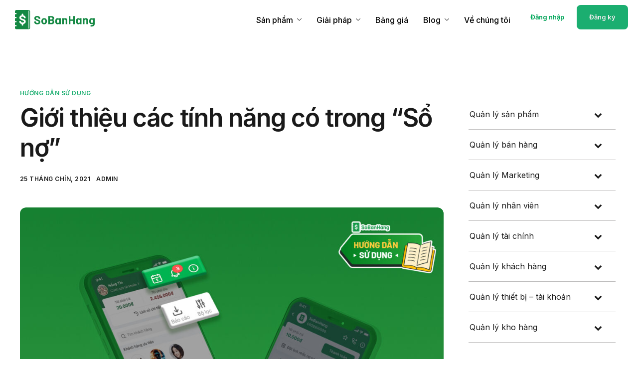

--- FILE ---
content_type: text/html; charset=UTF-8
request_url: https://sobanhang.com/gioi-thieu-cac-tinh-nang-co-trong-so-no/
body_size: 136253
content:
<!DOCTYPE html>
<html lang="vi">
<head>
	<meta charset="UTF-8">
	<meta name="viewport" content="width=device-width, initial-scale=1.0"/>
		<meta name='robots' content='index, follow, max-image-preview:large, max-snippet:-1, max-video-preview:-1' />
<!-- Chế độ đồng ý Google tag (gtag.js) dataLayer được thêm bởi Site Kit -->
<script id='google_gtagjs-js-consent-mode-data-layer'>
window.dataLayer = window.dataLayer || [];function gtag(){dataLayer.push(arguments);}
gtag('consent', 'default', {"ad_personalization":"denied","ad_storage":"denied","ad_user_data":"denied","analytics_storage":"denied","functionality_storage":"denied","security_storage":"denied","personalization_storage":"denied","region":["AT","BE","BG","CH","CY","CZ","DE","DK","EE","ES","FI","FR","GB","GR","HR","HU","IE","IS","IT","LI","LT","LU","LV","MT","NL","NO","PL","PT","RO","SE","SI","SK"],"wait_for_update":500});
window._googlesitekitConsentCategoryMap = {"statistics":["analytics_storage"],"marketing":["ad_storage","ad_user_data","ad_personalization"],"functional":["functionality_storage","security_storage"],"preferences":["personalization_storage"]};
window._googlesitekitConsents = {"ad_personalization":"denied","ad_storage":"denied","ad_user_data":"denied","analytics_storage":"denied","functionality_storage":"denied","security_storage":"denied","personalization_storage":"denied","region":["AT","BE","BG","CH","CY","CZ","DE","DK","EE","ES","FI","FR","GB","GR","HR","HU","IE","IS","IT","LI","LT","LU","LV","MT","NL","NO","PL","PT","RO","SE","SI","SK"],"wait_for_update":500}</script>
<!-- Kết thúc thẻ Google (gtag.js) chế độ đồng ý dataLayer được thêm bởi Site Kit -->
			
	<!-- This site is optimized with the Yoast SEO Premium plugin v22.5 (Yoast SEO v22.5) - https://yoast.com/wordpress/plugins/seo/ -->
	<title>Giới thiệu các tính năng có trong “Sổ nợ” - Sổ Bán Hàng</title>
	<meta name="description" content="Hướng dẫn sử dụng" />
	<link rel="canonical" href="https://sobanhang.com/gioi-thieu-cac-tinh-nang-co-trong-so-no/" />
	<meta property="og:locale" content="vi_VN" />
	<meta property="og:type" content="article" />
	<meta property="og:title" content="Giới thiệu các tính năng có trong “Sổ nợ”" />
	<meta property="og:description" content="Hướng dẫn sử dụng" />
	<meta property="og:url" content="https://sobanhang.com/gioi-thieu-cac-tinh-nang-co-trong-so-no/" />
	<meta property="og:site_name" content="Sổ Bán Hàng" />
	<meta property="article:publisher" content="https://www.facebook.com/sobanhang.vn" />
	<meta property="article:published_time" content="2021-09-25T09:40:20+00:00" />
	<meta property="article:modified_time" content="2025-11-04T04:56:44+00:00" />
	<meta property="og:image" content="https://sobanhang.com/wp-content/uploads/2021/09/Gioi-thieu-cac-tinh-nang-co-trong-So-no.jpeg" />
	<meta property="og:image:width" content="2429" />
	<meta property="og:image:height" content="2029" />
	<meta property="og:image:type" content="image/jpeg" />
	<meta name="author" content="Admin" />
	<meta name="twitter:card" content="summary_large_image" />
	<meta name="twitter:label1" content="Được viết bởi" />
	<meta name="twitter:data1" content="Admin" />
	<meta name="twitter:label2" content="Ước tính thời gian đọc" />
	<meta name="twitter:data2" content="3 phút" />
	<script type="application/ld+json" class="yoast-schema-graph">{"@context":"https://schema.org","@graph":[{"@type":"Article","@id":"https://sobanhang.com/gioi-thieu-cac-tinh-nang-co-trong-so-no/#article","isPartOf":{"@id":"https://sobanhang.com/gioi-thieu-cac-tinh-nang-co-trong-so-no/"},"author":{"name":"Admin","@id":"https://sobanhang.com/#/schema/person/16f59f451b2ef757ae2bfc4ea87d4f91"},"headline":"Giới thiệu các tính năng có trong “Sổ nợ”","datePublished":"2021-09-25T09:40:20+00:00","dateModified":"2025-11-04T04:56:44+00:00","mainEntityOfPage":{"@id":"https://sobanhang.com/gioi-thieu-cac-tinh-nang-co-trong-so-no/"},"wordCount":361,"publisher":{"@id":"https://sobanhang.com/#organization"},"image":{"@id":"https://sobanhang.com/gioi-thieu-cac-tinh-nang-co-trong-so-no/#primaryimage"},"thumbnailUrl":"https://sobanhang.com/wp-content/uploads/2021/09/Gioi-thieu-cac-tinh-nang-co-trong-So-no.jpeg","keywords":["hướng dẫn","sổ nợ"],"articleSection":["Hướng dẫn sử dụng"],"inLanguage":"vi"},{"@type":"WebPage","@id":"https://sobanhang.com/gioi-thieu-cac-tinh-nang-co-trong-so-no/","url":"https://sobanhang.com/gioi-thieu-cac-tinh-nang-co-trong-so-no/","name":"Giới thiệu các tính năng có trong “Sổ nợ” - Sổ Bán Hàng","isPartOf":{"@id":"https://sobanhang.com/#website"},"primaryImageOfPage":{"@id":"https://sobanhang.com/gioi-thieu-cac-tinh-nang-co-trong-so-no/#primaryimage"},"image":{"@id":"https://sobanhang.com/gioi-thieu-cac-tinh-nang-co-trong-so-no/#primaryimage"},"thumbnailUrl":"https://sobanhang.com/wp-content/uploads/2021/09/Gioi-thieu-cac-tinh-nang-co-trong-So-no.jpeg","datePublished":"2021-09-25T09:40:20+00:00","dateModified":"2025-11-04T04:56:44+00:00","description":"Hướng dẫn sử dụng","breadcrumb":{"@id":"https://sobanhang.com/gioi-thieu-cac-tinh-nang-co-trong-so-no/#breadcrumb"},"inLanguage":"vi","potentialAction":[{"@type":"ReadAction","target":["https://sobanhang.com/gioi-thieu-cac-tinh-nang-co-trong-so-no/"]}]},{"@type":"ImageObject","inLanguage":"vi","@id":"https://sobanhang.com/gioi-thieu-cac-tinh-nang-co-trong-so-no/#primaryimage","url":"https://sobanhang.com/wp-content/uploads/2021/09/Gioi-thieu-cac-tinh-nang-co-trong-So-no.jpeg","contentUrl":"https://sobanhang.com/wp-content/uploads/2021/09/Gioi-thieu-cac-tinh-nang-co-trong-So-no.jpeg","width":2429,"height":2029},{"@type":"BreadcrumbList","@id":"https://sobanhang.com/gioi-thieu-cac-tinh-nang-co-trong-so-no/#breadcrumb","itemListElement":[{"@type":"ListItem","position":1,"name":"Trang Chủ","item":"https://sobanhang.com/"},{"@type":"ListItem","position":2,"name":"Giới thiệu các tính năng có trong “Sổ nợ”"}]},{"@type":"WebSite","@id":"https://sobanhang.com/#website","url":"https://sobanhang.com/","name":"Sổ Bán Hàng","description":"Phần mềm quản lý bán hàng thông minh và tiết kiệm","publisher":{"@id":"https://sobanhang.com/#organization"},"potentialAction":[{"@type":"SearchAction","target":{"@type":"EntryPoint","urlTemplate":"https://sobanhang.com/?s={search_term_string}"},"query-input":"required name=search_term_string"}],"inLanguage":"vi"},{"@type":"Organization","@id":"https://sobanhang.com/#organization","name":"Finan Pte. Ltd.","url":"https://sobanhang.com/","logo":{"@type":"ImageObject","inLanguage":"vi","@id":"https://sobanhang.com/#/schema/logo/image/","url":"https://sobanhang.com/wp-content/uploads/2021/08/cropped-cropped-logo-website.png","contentUrl":"https://sobanhang.com/wp-content/uploads/2021/08/cropped-cropped-logo-website.png","width":644,"height":160,"caption":"Finan Pte. Ltd."},"image":{"@id":"https://sobanhang.com/#/schema/logo/image/"},"sameAs":["https://www.facebook.com/sobanhang.vn"]},{"@type":"Person","@id":"https://sobanhang.com/#/schema/person/16f59f451b2ef757ae2bfc4ea87d4f91","name":"Admin","image":{"@type":"ImageObject","inLanguage":"vi","@id":"https://sobanhang.com/#/schema/person/image/","url":"https://secure.gravatar.com/avatar/e4ed8729fc2bedd6511430cfe6af39a3?s=96&d=mm&r=g","contentUrl":"https://secure.gravatar.com/avatar/e4ed8729fc2bedd6511430cfe6af39a3?s=96&d=mm&r=g","caption":"Admin"},"url":"https://sobanhang.com/author/admin/"}]}</script>
	<!-- / Yoast SEO Premium plugin. -->


<link rel='dns-prefetch' href='//sobanhang.com' />
<link rel='dns-prefetch' href='//static.addtoany.com' />
<link rel='dns-prefetch' href='//www.googletagmanager.com' />
<link rel="alternate" type="application/rss+xml" title="Dòng thông tin Sổ Bán Hàng &raquo;" href="https://sobanhang.com/feed/" />
<link rel="alternate" type="application/rss+xml" title="Dòng phản hồi Sổ Bán Hàng &raquo;" href="https://sobanhang.com/comments/feed/" />
<script>
window._wpemojiSettings = {"baseUrl":"https:\/\/s.w.org\/images\/core\/emoji\/14.0.0\/72x72\/","ext":".png","svgUrl":"https:\/\/s.w.org\/images\/core\/emoji\/14.0.0\/svg\/","svgExt":".svg","source":{"concatemoji":"https:\/\/sobanhang.com\/wp-includes\/js\/wp-emoji-release.min.js?ver=6.4.5"}};
/*! This file is auto-generated */
!function(i,n){var o,s,e;function c(e){try{var t={supportTests:e,timestamp:(new Date).valueOf()};sessionStorage.setItem(o,JSON.stringify(t))}catch(e){}}function p(e,t,n){e.clearRect(0,0,e.canvas.width,e.canvas.height),e.fillText(t,0,0);var t=new Uint32Array(e.getImageData(0,0,e.canvas.width,e.canvas.height).data),r=(e.clearRect(0,0,e.canvas.width,e.canvas.height),e.fillText(n,0,0),new Uint32Array(e.getImageData(0,0,e.canvas.width,e.canvas.height).data));return t.every(function(e,t){return e===r[t]})}function u(e,t,n){switch(t){case"flag":return n(e,"\ud83c\udff3\ufe0f\u200d\u26a7\ufe0f","\ud83c\udff3\ufe0f\u200b\u26a7\ufe0f")?!1:!n(e,"\ud83c\uddfa\ud83c\uddf3","\ud83c\uddfa\u200b\ud83c\uddf3")&&!n(e,"\ud83c\udff4\udb40\udc67\udb40\udc62\udb40\udc65\udb40\udc6e\udb40\udc67\udb40\udc7f","\ud83c\udff4\u200b\udb40\udc67\u200b\udb40\udc62\u200b\udb40\udc65\u200b\udb40\udc6e\u200b\udb40\udc67\u200b\udb40\udc7f");case"emoji":return!n(e,"\ud83e\udef1\ud83c\udffb\u200d\ud83e\udef2\ud83c\udfff","\ud83e\udef1\ud83c\udffb\u200b\ud83e\udef2\ud83c\udfff")}return!1}function f(e,t,n){var r="undefined"!=typeof WorkerGlobalScope&&self instanceof WorkerGlobalScope?new OffscreenCanvas(300,150):i.createElement("canvas"),a=r.getContext("2d",{willReadFrequently:!0}),o=(a.textBaseline="top",a.font="600 32px Arial",{});return e.forEach(function(e){o[e]=t(a,e,n)}),o}function t(e){var t=i.createElement("script");t.src=e,t.defer=!0,i.head.appendChild(t)}"undefined"!=typeof Promise&&(o="wpEmojiSettingsSupports",s=["flag","emoji"],n.supports={everything:!0,everythingExceptFlag:!0},e=new Promise(function(e){i.addEventListener("DOMContentLoaded",e,{once:!0})}),new Promise(function(t){var n=function(){try{var e=JSON.parse(sessionStorage.getItem(o));if("object"==typeof e&&"number"==typeof e.timestamp&&(new Date).valueOf()<e.timestamp+604800&&"object"==typeof e.supportTests)return e.supportTests}catch(e){}return null}();if(!n){if("undefined"!=typeof Worker&&"undefined"!=typeof OffscreenCanvas&&"undefined"!=typeof URL&&URL.createObjectURL&&"undefined"!=typeof Blob)try{var e="postMessage("+f.toString()+"("+[JSON.stringify(s),u.toString(),p.toString()].join(",")+"));",r=new Blob([e],{type:"text/javascript"}),a=new Worker(URL.createObjectURL(r),{name:"wpTestEmojiSupports"});return void(a.onmessage=function(e){c(n=e.data),a.terminate(),t(n)})}catch(e){}c(n=f(s,u,p))}t(n)}).then(function(e){for(var t in e)n.supports[t]=e[t],n.supports.everything=n.supports.everything&&n.supports[t],"flag"!==t&&(n.supports.everythingExceptFlag=n.supports.everythingExceptFlag&&n.supports[t]);n.supports.everythingExceptFlag=n.supports.everythingExceptFlag&&!n.supports.flag,n.DOMReady=!1,n.readyCallback=function(){n.DOMReady=!0}}).then(function(){return e}).then(function(){var e;n.supports.everything||(n.readyCallback(),(e=n.source||{}).concatemoji?t(e.concatemoji):e.wpemoji&&e.twemoji&&(t(e.twemoji),t(e.wpemoji)))}))}((window,document),window._wpemojiSettings);
</script>
<link rel='stylesheet' id='elementor-frontend-css' href='https://sobanhang.com/wp-content/plugins/elementor/assets/css/frontend.min.css?ver=3.21.1' media='all' />
<link rel='stylesheet' id='elementor-post-45575-css' href='https://sobanhang.com/wp-content/uploads/elementor/css/post-45575.css?ver=1732327789' media='all' />
<link rel='stylesheet' id='elementor-post-45533-css' href='https://sobanhang.com/wp-content/uploads/elementor/css/post-45533.css?ver=1735206293' media='all' />
<style id='wp-emoji-styles-inline-css'>

	img.wp-smiley, img.emoji {
		display: inline !important;
		border: none !important;
		box-shadow: none !important;
		height: 1em !important;
		width: 1em !important;
		margin: 0 0.07em !important;
		vertical-align: -0.1em !important;
		background: none !important;
		padding: 0 !important;
	}
</style>
<link rel='stylesheet' id='wp-block-library-css' href='https://sobanhang.com/wp-includes/css/dist/block-library/style.min.css?ver=6.4.5' media='all' />
<style id='wp-block-library-theme-inline-css'>
.wp-block-audio figcaption{color:#555;font-size:13px;text-align:center}.is-dark-theme .wp-block-audio figcaption{color:hsla(0,0%,100%,.65)}.wp-block-audio{margin:0 0 1em}.wp-block-code{border:1px solid #ccc;border-radius:4px;font-family:Menlo,Consolas,monaco,monospace;padding:.8em 1em}.wp-block-embed figcaption{color:#555;font-size:13px;text-align:center}.is-dark-theme .wp-block-embed figcaption{color:hsla(0,0%,100%,.65)}.wp-block-embed{margin:0 0 1em}.blocks-gallery-caption{color:#555;font-size:13px;text-align:center}.is-dark-theme .blocks-gallery-caption{color:hsla(0,0%,100%,.65)}.wp-block-image figcaption{color:#555;font-size:13px;text-align:center}.is-dark-theme .wp-block-image figcaption{color:hsla(0,0%,100%,.65)}.wp-block-image{margin:0 0 1em}.wp-block-pullquote{border-bottom:4px solid;border-top:4px solid;color:currentColor;margin-bottom:1.75em}.wp-block-pullquote cite,.wp-block-pullquote footer,.wp-block-pullquote__citation{color:currentColor;font-size:.8125em;font-style:normal;text-transform:uppercase}.wp-block-quote{border-left:.25em solid;margin:0 0 1.75em;padding-left:1em}.wp-block-quote cite,.wp-block-quote footer{color:currentColor;font-size:.8125em;font-style:normal;position:relative}.wp-block-quote.has-text-align-right{border-left:none;border-right:.25em solid;padding-left:0;padding-right:1em}.wp-block-quote.has-text-align-center{border:none;padding-left:0}.wp-block-quote.is-large,.wp-block-quote.is-style-large,.wp-block-quote.is-style-plain{border:none}.wp-block-search .wp-block-search__label{font-weight:700}.wp-block-search__button{border:1px solid #ccc;padding:.375em .625em}:where(.wp-block-group.has-background){padding:1.25em 2.375em}.wp-block-separator.has-css-opacity{opacity:.4}.wp-block-separator{border:none;border-bottom:2px solid;margin-left:auto;margin-right:auto}.wp-block-separator.has-alpha-channel-opacity{opacity:1}.wp-block-separator:not(.is-style-wide):not(.is-style-dots){width:100px}.wp-block-separator.has-background:not(.is-style-dots){border-bottom:none;height:1px}.wp-block-separator.has-background:not(.is-style-wide):not(.is-style-dots){height:2px}.wp-block-table{margin:0 0 1em}.wp-block-table td,.wp-block-table th{word-break:normal}.wp-block-table figcaption{color:#555;font-size:13px;text-align:center}.is-dark-theme .wp-block-table figcaption{color:hsla(0,0%,100%,.65)}.wp-block-video figcaption{color:#555;font-size:13px;text-align:center}.is-dark-theme .wp-block-video figcaption{color:hsla(0,0%,100%,.65)}.wp-block-video{margin:0 0 1em}.wp-block-template-part.has-background{margin-bottom:0;margin-top:0;padding:1.25em 2.375em}
</style>
<style id='aab-accordion-block-style-inline-css'>
/*!*************************************************************************************************************************************************************************************************************************************************!*\
  !*** css ./node_modules/css-loader/dist/cjs.js??ruleSet[1].rules[3].use[1]!./node_modules/postcss-loader/dist/cjs.js??ruleSet[1].rules[3].use[2]!./node_modules/sass-loader/dist/cjs.js??ruleSet[1].rules[3].use[3]!./src/accordion/style.scss ***!
  \*************************************************************************************************************************************************************************************************************************************************/
/*
* Style Works for both Editor and Frontend
*/
.wp-block-aab-accordion-block {
  overflow: hidden;
}
.wp-block-aab-accordion-block.aab__accordion_disabled {
  pointer-events: none !important;
}
.wp-block-aab-accordion-block a.aab__accordion_link {
  display: block;
  text-decoration: none !important;
}
.wp-block-aab-accordion-block .aab__accordion_head {
  display: flex;
  align-items: center;
  cursor: pointer;
}
.wp-block-aab-accordion-block .aab__accordion_head .aab__accordion_icon {
  width: 20px;
  height: 20px;
  border-radius: 50%;
}
.wp-block-aab-accordion-block .aab__accordion_head.aab_right_icon {
  flex-direction: row;
}
.wp-block-aab-accordion-block .aab__accordion_head.aab_left_icon {
  flex-direction: row-reverse;
}
.wp-block-aab-accordion-block .aab__accordion_head .aab__accordion_heading.aab_right_icon {
  margin-right: 20px;
  flex: 1;
}
.wp-block-aab-accordion-block .aab__accordion_head .aab__accordion_heading.aab_left_icon {
  margin-left: 20px;
  flex: 1;
}
.wp-block-aab-accordion-block .collapse-icon span {
  display: block;
}
.wp-block-aab-accordion-block .aab__accordion_body {
  display: none;
}
.wp-block-aab-accordion-block .aab__accordion_body.aab__accordion_body--show {
  display: block;
}

/*# sourceMappingURL=style-index.css.map*/
</style>
<style id='aab-accordion-item-style-inline-css'>
/*!******************************************************************************************************************************************************************************************************************************************************!*\
  !*** css ./node_modules/css-loader/dist/cjs.js??ruleSet[1].rules[3].use[1]!./node_modules/postcss-loader/dist/cjs.js??ruleSet[1].rules[3].use[2]!./node_modules/sass-loader/dist/cjs.js??ruleSet[1].rules[3].use[3]!./src/accordion-item/style.scss ***!
  \******************************************************************************************************************************************************************************************************************************************************/
/*
* Style Works for both Editor and Frontend
*/
.wp-block-aab-accordion-item {
  overflow: hidden;
}
.wp-block-aab-accordion-item .aagb__accordion_head {
  display: flex;
  align-items: center;
  justify-content: space-between;
  cursor: pointer;
}
.wp-block-aab-accordion-item .aagb__accordion_head .aagb__accordion_icon {
  width: 20px;
  height: 20px;
  border-radius: 50%;
}
.wp-block-aab-accordion-item .aagb__accordion_head.aagb_right_icon {
  flex-direction: row;
}
.wp-block-aab-accordion-item .aagb__accordion_head.aagb_left_icon {
  flex-direction: row-reverse;
}
.wp-block-aab-accordion-item .aagb__accordion_head .aagb__accordion_heading.aagb_right_icon {
  margin-right: 20px;
  flex: 1;
}
.wp-block-aab-accordion-item .aagb__accordion_head .aagb__accordion_heading.aagb_left_icon {
  margin-left: 20px;
  flex: 1;
}
.wp-block-aab-accordion-item .collapse-icon span {
  display: block;
}
.wp-block-aab-accordion-item .aagb__accordion_body {
  display: none;
}

/*# sourceMappingURL=style-index.css.map*/
</style>
<link rel='stylesheet' id='dashicons-css' href='https://sobanhang.com/wp-includes/css/dashicons.min.css?ver=6.4.5' media='all' />
<link rel='stylesheet' id='elementor-icons-css' href='https://sobanhang.com/wp-content/plugins/elementor/assets/lib/eicons/css/elementor-icons.min.css?ver=5.29.0' media='all' />
<link rel='stylesheet' id='swiper-css' href='https://sobanhang.com/wp-content/plugins/elementor/assets/lib/swiper/v8/css/swiper.min.css?ver=8.4.5' media='all' />
<link rel='stylesheet' id='elementor-post-1-css' href='https://sobanhang.com/wp-content/uploads/elementor/css/post-1.css?ver=1732175056' media='all' />
<link rel='stylesheet' id='font-awesome-5-all-css' href='https://sobanhang.com/wp-content/plugins/elementor/assets/lib/font-awesome/css/all.min.css?ver=3.21.1' media='all' />
<link rel='stylesheet' id='font-awesome-4-shim-css' href='https://sobanhang.com/wp-content/plugins/elementor/assets/lib/font-awesome/css/v4-shims.min.css?ver=3.21.1' media='all' />
<link rel='stylesheet' id='cotton-css' href='https://sobanhang.com/wp-content/plugins/elementskit/modules/mouse-cursor/assets/css/style.css?ver=3.7.4' media='all' />
<link rel='stylesheet' id='post-views-counter-frontend-css' href='https://sobanhang.com/wp-content/plugins/post-views-counter/css/frontend.min.css?ver=1.4.6' media='all' />
<link rel='stylesheet' id='font-awesome-min-css' href='https://sobanhang.com/wp-content/plugins/keydesign-framework/includes/admin/lib/nuxy/metaboxes/assets/vendors/font-awesome.min.css?ver=1768705789' media='all' />
<link rel='stylesheet' id='uagb-block-positioning-css-css' href='https://sobanhang.com/wp-content/plugins/ultimate-addons-for-gutenberg/assets/css/spectra-block-positioning.min.css?ver=2.12.9' media='all' />
<link rel='stylesheet' id='uag-style-4496-css' href='https://sobanhang.com/wp-content/uploads/uag-plugin/assets/4000/uag-css-4496.css?ver=1768631897' media='all' />
<link rel='stylesheet' id='sierra-variables-css' href='https://sobanhang.com/wp-content/themes/sierra/assets/css/variables.css?ver=1.3' media='all' />
<link rel='stylesheet' id='sierra-global-css' href='https://sobanhang.com/wp-content/themes/sierra/assets/css/global.css?ver=1.3' media='all' />
<link rel='stylesheet' id='wpdreams-asl-basic-css' href='https://sobanhang.com/wp-content/plugins/ajax-search-lite/css/style.basic.css?ver=4.11.5' media='all' />
<link rel='stylesheet' id='wpdreams-ajaxsearchlite-css' href='https://sobanhang.com/wp-content/plugins/ajax-search-lite/css/style-curvy-black.css?ver=4.11.5' media='all' />
<link rel='stylesheet' id='elementor-icons-ekiticons-css' href='https://sobanhang.com/wp-content/plugins/elementskit-lite/modules/elementskit-icon-pack/assets/css/ekiticons.css?ver=3.1.2' media='all' />
<link rel='stylesheet' id='elementskit-parallax-style-css' href='https://sobanhang.com/wp-content/plugins/elementskit/modules/parallax/assets/css/style.css?ver=3.7.4' media='all' />
<link rel='stylesheet' id='addtoany-css' href='https://sobanhang.com/wp-content/plugins/add-to-any/addtoany.min.css?ver=1.16' media='all' />
<link rel='stylesheet' id='ekit-widget-styles-css' href='https://sobanhang.com/wp-content/plugins/elementskit-lite/widgets/init/assets/css/widget-styles.css?ver=3.1.2' media='all' />
<link rel='stylesheet' id='ekit-widget-styles-pro-css' href='https://sobanhang.com/wp-content/plugins/elementskit/widgets/init/assets/css/widget-styles-pro.css?ver=3.7.4' media='all' />
<link rel='stylesheet' id='ekit-responsive-css' href='https://sobanhang.com/wp-content/plugins/elementskit-lite/widgets/init/assets/css/responsive.css?ver=3.1.2' media='all' />
<link rel='stylesheet' id='keydesign-frontend-css' href='https://sobanhang.com/wp-content/plugins/keydesign-framework/assets/css/keydesign-framework.css?ver=1.9' media='all' />
<style id='keydesign-frontend-inline-css'>
body {}.rebar-wrapper .rebar-element { height: 5px; }.ekit-tab-title-group {flex: none!important;}.elementor-widget-container .ekit-wid-con .elementkit-tab-nav .elementkit-nav-item .elementkit-nav-link {line-height: normal;}.elementor-widget-container .ekit-wid-con .elementkit-tab-wraper .elementkit-nav-link .elementskit-tab-icon {display: flex;align-items: center;}
</style>
<link rel='stylesheet' id='eael-general-css' href='https://sobanhang.com/wp-content/plugins/essential-addons-for-elementor-lite/assets/front-end/css/view/general.min.css?ver=5.9.16' media='all' />
<link rel='stylesheet' id='bellows-css' href='https://sobanhang.com/wp-content/plugins/bellows-accordion-menu/assets/css/bellows.min.css?ver=1.4.3' media='all' />
<link rel='stylesheet' id='bellows-font-awesome-css' href='https://sobanhang.com/wp-content/plugins/bellows-accordion-menu/assets/css/fontawesome/css/font-awesome.min.css?ver=1.4.3' media='all' />
<link rel='stylesheet' id='keydesign-woocommerce-css' href='https://sobanhang.com/wp-content/plugins/keydesign-framework/assets/css/keydesign-woocommerce.css?ver=1.9' media='all' />
<link rel='stylesheet' id='google-fonts-1-css' href='https://fonts.googleapis.com/css?family=Inter%3A100%2C100italic%2C200%2C200italic%2C300%2C300italic%2C400%2C400italic%2C500%2C500italic%2C600%2C600italic%2C700%2C700italic%2C800%2C800italic%2C900%2C900italic&#038;display=auto&#038;subset=vietnamese&#038;ver=6.4.5' media='all' />
<link rel="preconnect" href="https://fonts.gstatic.com/" crossorigin><!--n2css--><script id="jquery-core-js-extra">
var aagb_local_object = {"ajax_url":"https:\/\/sobanhang.com\/wp-admin\/admin-ajax.php","admin_url":"https:\/\/sobanhang.com\/wp-admin\/","nonce":"806ba22bad","licensing":{"can_use_premium_code":false}};
</script>
<script src="https://sobanhang.com/wp-includes/js/jquery/jquery.min.js?ver=3.7.1" id="jquery-core-js"></script>
<script src="https://sobanhang.com/wp-includes/js/jquery/jquery-migrate.min.js?ver=3.4.1" id="jquery-migrate-js"></script>
<script id="addtoany-core-js-before">
window.a2a_config=window.a2a_config||{};a2a_config.callbacks=[];a2a_config.overlays=[];a2a_config.templates={};a2a_localize = {
	Share: "Share",
	Save: "Save",
	Subscribe: "Subscribe",
	Email: "Email",
	Bookmark: "Bookmark",
	ShowAll: "Show all",
	ShowLess: "Show less",
	FindServices: "Find service(s)",
	FindAnyServiceToAddTo: "Instantly find any service to add to",
	PoweredBy: "Powered by",
	ShareViaEmail: "Share via email",
	SubscribeViaEmail: "Subscribe via email",
	BookmarkInYourBrowser: "Bookmark in your browser",
	BookmarkInstructions: "Press Ctrl+D or \u2318+D to bookmark this page",
	AddToYourFavorites: "Add to your favorites",
	SendFromWebOrProgram: "Send from any email address or email program",
	EmailProgram: "Email program",
	More: "More&#8230;",
	ThanksForSharing: "Thanks for sharing!",
	ThanksForFollowing: "Thanks for following!"
};
</script>
<script async src="https://static.addtoany.com/menu/page.js" id="addtoany-core-js"></script>
<script async src="https://sobanhang.com/wp-content/plugins/add-to-any/addtoany.min.js?ver=1.1" id="addtoany-jquery-js"></script>
<script src="https://sobanhang.com/wp-content/plugins/keydesign-framework/assets/js/back-to-top.js?ver=1.9" id="keydesign-go-top-js"></script>
<script src="https://sobanhang.com/wp-content/plugins/elementor/assets/lib/font-awesome/js/v4-shims.min.js?ver=3.21.1" id="font-awesome-4-shim-js"></script>
<script id="post-views-counter-frontend-js-before">
var pvcArgsFrontend = {"mode":"js","postID":4496,"requestURL":"https:\/\/sobanhang.com\/wp-admin\/admin-ajax.php","nonce":"07e1342831","dataStorage":"cookies","multisite":false,"path":"\/","domain":""};
</script>
<script src="https://sobanhang.com/wp-content/plugins/post-views-counter/js/frontend.min.js?ver=1.4.6" id="post-views-counter-frontend-js"></script>
<script src="https://sobanhang.com/wp-content/plugins/elementskit/modules/parallax/assets/js/jarallax.js?ver=3.7.4" id="jarallax-js"></script>
<script src="https://sobanhang.com/wp-content/plugins/keydesign-framework/assets/js/reading-bar.js?ver=1.9" id="keydesign-rebar-js"></script>

<!-- Đoạn mã Google tag (gtag.js) được thêm bởi Site Kit -->

<!-- Đoạn mã Google Ads được thêm bởi Site Kit -->

<!-- Đoạn mã Google Analytics được thêm bởi Site Kit -->
<script src="https://www.googletagmanager.com/gtag/js?id=GT-M6PF4FV" id="google_gtagjs-js" async></script>
<script id="google_gtagjs-js-after">
window.dataLayer = window.dataLayer || [];function gtag(){dataLayer.push(arguments);}
gtag("set","linker",{"domains":["sobanhang.com"]});
gtag("js", new Date());
gtag("set", "developer_id.dZTNiMT", true);
gtag("config", "GT-M6PF4FV");
gtag("config", "AW-11253808875");
 window._googlesitekit = window._googlesitekit || {}; window._googlesitekit.throttledEvents = []; window._googlesitekit.gtagEvent = (name, data) => { var key = JSON.stringify( { name, data } ); if ( !! window._googlesitekit.throttledEvents[ key ] ) { return; } window._googlesitekit.throttledEvents[ key ] = true; setTimeout( () => { delete window._googlesitekit.throttledEvents[ key ]; }, 5 ); gtag( "event", name, { ...data, event_source: "site-kit" } ); }
</script>

<!-- Kết thúc đoạn mã Google tag (gtag.js) được thêm bởi Site Kit -->
<style id="bellows-custom-generated-css">

/** Bellows Custom Tweaks (General Settings) **/
.bellows-menu-item.bellows-item-level-0 {
    border-bottom: #1f1d1d4a 1px solid;
}
.bellows-current_page_item, .bellows-current-menu-item {
    font-weight: 650;
}
.bellows .bellows-nav{
    position: relative;
    background: #fff;
}
.ast-separate-container.ast-two-container #secondary .widget {
    padding: 0;
    margin-bottom: 0;
}

.bellows .bellows-nav .bellows-item-level-0 > .bellows-target{
    --bellows-level: 0;
    padding-left: 2px;
}
/* Status: Loaded from Transient */

</style><meta name="generator" content="Site Kit by Google 1.140.0" /><meta charset="UTF-8">
<!-- Meta Pixel Code -->
<script>
!function(f,b,e,v,n,t,s)
{if(f.fbq)return;n=f.fbq=function(){n.callMethod?
n.callMethod.apply(n,arguments):n.queue.push(arguments)};
if(!f._fbq)f._fbq=n;n.push=n;n.loaded=!0;n.version='2.0';
n.queue=[];t=b.createElement(e);t.async=!0;
t.src=v;s=b.getElementsByTagName(e)[0];
s.parentNode.insertBefore(t,s)}(window, document,'script',
'https://connect.facebook.net/en_US/fbevents.js');
fbq('init', '143827757783852');
fbq('track', 'PageView');
</script>
<noscript><img height="1" width="1" style="display:none" src="https://www.facebook.com/tr?id=143827757783852&ev=PageView&noscript=1"/></noscript>
<!-- End Meta Pixel Code -->

<!-- Google tag (gtag.js) -->
<script async src="https://www.googletagmanager.com/gtag/js?id=G-2RLJ6ZPH30"></script>
<script>
  window.dataLayer = window.dataLayer || [];
  function gtag(){dataLayer.push(arguments);}
  gtag('js', new Date());

  gtag('config', 'G-2RLJ6ZPH30');
</script>
<!-- Google tag (gtag.js) -->
<script async src="https://www.googletagmanager.com/gtag/js?id=G-2RLJ6ZPH30"></script>

<script>
  window.dataLayer = window.dataLayer || [];
  function gtag(){dataLayer.push(arguments);}
  gtag('js', new Date());

  gtag('config', 'G-2RLJ6ZPH30');
</script>

<script src="https://cdnjs.cloudflare.com/ajax/libs/gsap/3.12.2/gsap.min.js"></script>
<script src="https://cdnjs.cloudflare.com/ajax/libs/gsap/3.12.2/ScrollTrigger.min.js"></script>

<!-- for mkt team connect google shopping -->
<meta name="google-site-verification" content="WcVsaPRk02hIBxQ5E8mYLppEiAZnREfvpo7nQAR4-z8" />

<!-- schema organization -->
<script type="application/ld+json">{
  "@context": "https://schema.org",
  "@type": "Organization",
  "name": "Sổ Bán Hàng: Quản lý toàn diện",
  "url": "https://sobanhang.com/",
  "logo": "https://sobanhang.com/wp-content/uploads/2023/10/Asset-1.svg",
  "address": [
    {      "@type": "PostalAddress",
      "streetAddress": "195/10E Dien Bien Phu",
      "addressLocality": "Binh Thanh District",
      "addressRegion": "Ho Chi Minh City",
      "postalCode": "700000",
      "addressCountry": "VN"    },
    {      "@type": "PostalAddress",
      "streetAddress": "10 Anson Road, #33-06B International Plaza",
      "addressLocality": "Singapore",
      "postalCode": "079903",
      "addressCountry": "SG"    }  ],
  "contactPoint": {
    "@type": "ContactPoint",
    "telephone": "+84 1900.299.233",
    "contactType": "Customer Support",
    "email": "hotro@sobanhang.com", 
    "areaServed": "VN",
    "availableLanguage": "Vietnamese",
  "hoursAvailable": {
    "@type": "OpeningHoursSpecification",
    "dayOfWeek": [
    "Monday",
    "Tuesday",
    "Wednesday",
    "Thursday",
    "Friday",
    "Saturday"],
    "opens": "00:00",
    "closes": "23:59"},
  "sameAs": [
    "https://www.linkedin.com/company/finanone/",
    "https://www.facebook.com/sobanhang.vn",
    "https://oa.zalo.me/3368896473237223254",
    "https://www.tiktok.com/@sobanhang.com",
    "https://www.youtube.com/@sobanhang8795",
    "https://play.google.com/store/apps/details?id=me.finan.app",
   "https://apps.apple.com/vn/app/s%E1%BB%95-b%C3%A1n-h%C3%A0ng-qu%E1%BA%A3n-l%C3%BD-to%C3%A0n-di%E1%BB%87n/id1560099589"  ]}}</script>

<!-- Google Tag Manager -->
<script>(function(w,d,s,l,i){w[l]=w[l]||[];w[l].push({'gtm.start':
new Date().getTime(),event:'gtm.js'});var f=d.getElementsByTagName(s)[0],
j=d.createElement(s),dl=l!='dataLayer'?'&l='+l:'';j.async=true;j.src=
'https://www.googletagmanager.com/gtm.js?id='+i+dl;f.parentNode.insertBefore(j,f);
})(window,document,'script','dataLayer','GTM-T2G2XBW6');</script>
<!-- End Google Tag Manager -->

<!-- Google tag (gtag.js) -->
<script async src="https://www.googletagmanager.com/gtag/js?id=AW-11253808875"></script>
<script>
  window.dataLayer = window.dataLayer || [];
  function gtag(){dataLayer.push(arguments);}
  gtag('js', new Date());

  gtag('config', 'AW-11253808875');
</script>

<meta name="apple-itunes-app" content="app-id=1560099589, app-argument=me.finan.app://deeplink" />
<script>
(function() {
  // CHỈ CHẠY KHI CÓ PARAM source=hlb
  const urlParams = new URLSearchParams(window.location.search)
  if (urlParams.get('source') !== 'hlb') {
    return
  }

  const CONFIG = {
    scheme: 'me.finan.app',
    package: 'me.finan.app',
    appStore: 'https://apps.apple.com/vn/app/id1560099589',
    playStore: 'https://play.google.com/store/apps/details?id=me.finan.app',
  }

  let appOpened = false

  const isIOS = () => /iPhone|iPad|iPod/i.test(navigator.userAgent)
  const isAndroid = () => /android/i.test(navigator.userAgent)

  function getParams() {
    const params = new URLSearchParams(window.location.search)

    // Map campaign → refcode cho RefCodeScreen
    const campaign = params.get('campaign')
    if (campaign && !params.has('refcode')) {
      params.set('refcode', campaign)
    }

    // Default screen là referral_code_screen
    if (!params.has('screen')) {
      params.set('screen', 'referral_code_screen')
    }

    return params
  }

  function buildDeepLink() {
    const params = getParams()
    const query = params.toString()
    return CONFIG.scheme + '://deeplink' + (query ? '?' + query : '')
  }

  function saveToLocalStorage() {
    try {
      const params = getParams()
      localStorage.setItem(
        'sbh_pending_deeplink',
        JSON.stringify({
          params: Object.fromEntries(params.entries()),
          timestamp: Date.now(),
          url: window.location.href,
        }),
      )
    } catch (e) {}
  }
function getDubShortLink() {
        // Nếu URL hiện tại đã là sobanhang.link
        if (window.location.hostname.includes('sobanhang.link')) {
          return window.location.href
        }

        // Nếu có campaign param → build Dub short link
        const urlParams = new URLSearchParams(window.location.search)
        const campaign = urlParams.get('campaign')

        if (campaign) {
          // Các params được config trên Dub (sẽ bị loại bỏ để tránh duplicate)
          const dubConfigParams = [
            'campaign',      // Slug của short link
            'source',        // source=hlb
            'screen',        // screen=referral_code_screen
            'refcode',       // refcode=HLBMFast
            'utm_source',    // UTM params
            'utm_medium',
            'utm_campaign',
            'utm_term',
            'utm_content',
            'utm_referrer'
          ]

          // Lấy extra params (không phải Dub config params)
          const extraParams = new URLSearchParams()
          urlParams.forEach((value, key) => {
            const keyLower = key.toLowerCase()
            if (!dubConfigParams.includes(keyLower)) {
              extraParams.set(key, value)
            }
          })

          const extraQuery = extraParams.toString()
          return 'https://sobanhang.link/' + campaign + (extraQuery ? '?' + extraQuery : '')
        }

        // Fallback: return full URL (app sẽ parse params từ URL)
        return window.location.href
      }
//   function getDubShortLink() {
//     // Nếu URL hiện tại đã là sobanhang.link
//     if (window.location.hostname.includes('sobanhang.link')) {
//       return window.location.href
//     }

//     // Nếu có campaign param → build Dub short link
//     const urlParams = new URLSearchParams(window.location.search)
//     const campaign = urlParams.get('campaign')

//     if (campaign) {
//       return 'https://sobanhang.link/' + campaign
//     }

//     // Fallback: return full URL (app sẽ parse params từ URL)
//     return window.location.href
//   }

  function copyToClipboard(text) {
    try {
      if (navigator.clipboard && navigator.clipboard.writeText) {
        navigator.clipboard.writeText(text).catch(() => {})
      } else {
        const el = document.createElement('textarea')
        el.value = text
        el.style.position = 'fixed'
        el.style.left = '-9999px'
        document.body.appendChild(el)
        el.select()
        document.execCommand('copy')
        document.body.removeChild(el)
      }
    } catch (e) {}
  }

  // Hiển thị popup tải app cho iOS
  function showInstallPopup() {
    const dubLink = getDubShortLink()

    const overlay = document.createElement('div')
    overlay.className = 'popup-overlay'
    overlay.innerHTML = '<div class="popup-content"><div class="popup-title">Tải ứng dụng Sổ Bán Hàng</div><button class="popup-btn" id="popup-install-btn">Tải App Ngay</button></div>'

    document.body.appendChild(overlay)

    document.getElementById('popup-install-btn').onclick = function() {
      // Copy clipboard khi user click (đảm bảo được copy)
      copyToClipboard(dubLink)
      saveToLocalStorage()
      window.location.href = CONFIG.appStore
    }
  }

  // Detect Zalo in-app browser
  const isZalo = () => /Zalo/i.test(navigator.userAgent)

  function tryOpenApp() {
    const deepLink = buildDeepLink()

    saveToLocalStorage()

    if (isIOS()) {
      if (isZalo()) {
        // Zalo: Thử mở app trước bằng window.location.href
        console.log('[iOS Zalo] Trying to open app:', deepLink)
        window.location.href = deepLink

        // Sau 2s, nếu app không mở → hiển thị popup
        setTimeout(() => {
          if (!appOpened && !document.hidden) {
            console.log('[iOS Zalo] App not installed, showing popup')
            showInstallPopup()
          }
        }, 2000)
      } else {
        // Messenger, Lark, Safari, etc.: Hiển thị popup ngay
        // (Vì Dub Universal Link đã mở app nếu có, nên vào đây = chưa có app)
        console.log('[iOS] Showing install popup')
        showInstallPopup()
      }
    } else if (isAndroid()) {
      // Android: Dùng Intent URL
      const params = getParams()
      const query = params.toString()
      const path = 'deeplink' + (query ? '?' + query : '')
      const referrer = 'deepLink=' + encodeURIComponent(deepLink)
      const storeUrl = CONFIG.playStore + '&referrer=' + encodeURIComponent(referrer)

      // Android: Luôn dùng Intent URL (thử mở app trước, fallback Play Store)
      const intent =
        'intent://' +
        path +
        '#Intent;scheme=' +
        CONFIG.scheme +
        ';package=' +
        CONFIG.package +
        ';S.browser_fallback_url=' +
        encodeURIComponent(storeUrl) +
        ';end'

      console.log('[Android] Trying Intent URL:', intent)
      window.location.href = intent

      // Fallback nếu vẫn ở trang (sau 2s) - auto redirect Play Store với referrer
      setTimeout(() => {
        if (!appOpened && !document.hidden) {
          console.log('[Android] Intent URL failed, auto redirecting to Play Store with referrer')
          setTimeout(() => {
            window.location.href = storeUrl
          }, 500)
        }
      }, 2000)
    } else {
      // Desktop/Other
      window.location.href = CONFIG.appStore
    }
  }

  // Detect app opened
  document.addEventListener('visibilitychange', () => {
    if (document.hidden) appOpened = true
  })
  window.addEventListener('blur', () => (appOpened = true))
  window.addEventListener('pagehide', () => (appOpened = true))

  // Auto run
  window.addEventListener('load', () => {
    setTimeout(tryOpenApp, 500)
  })
})()
</script><style id="ez-toc-inline-css">#ez-toc-container{background:#f9f9f9;border:1px solid #aaa;border-radius:4px;-webkit-box-shadow:0 1px 1px rgba(0,0,0,.05);box-shadow:0 1px 1px rgba(0,0,0,.05);display:table;margin-bottom:1em;padding:10px 20px 10px 10px;position:relative;width:auto}div.ez-toc-widget-container{padding:0;position:relative}#ez-toc-container.ez-toc-light-blue{background:#edf6ff}#ez-toc-container.ez-toc-white{background:#fff}#ez-toc-container.ez-toc-black{background:#000}#ez-toc-container.ez-toc-transparent{background:none}div.ez-toc-widget-container ul{display:block}div.ez-toc-widget-container li{border:none;padding:0}div.ez-toc-widget-container ul.ez-toc-list{padding:10px}#ez-toc-container ul ul,.ez-toc div.ez-toc-widget-container ul ul{margin-left:1.5em}#ez-toc-container li,#ez-toc-container ul{padding:0}#ez-toc-container li,#ez-toc-container ul,#ez-toc-container ul li,div.ez-toc-widget-container,div.ez-toc-widget-container li{background:0 0;list-style:none;line-height:1.6;margin:0;overflow:hidden;z-index:1}#ez-toc-container .ez-toc-title{text-align:left;line-height:1.45;margin:0;padding:0}.ez-toc-title-container{display:table;width:100%}.ez-toc-title,.ez-toc-title-toggle{display:inline;text-align:left;vertical-align:middle}.ez-toc-btn,.ez-toc-glyphicon{display:inline-block;font-weight:400}#ez-toc-container.ez-toc-black a,#ez-toc-container.ez-toc-black a:visited,#ez-toc-container.ez-toc-black p.ez-toc-title{color:#fff}#ez-toc-container div.ez-toc-title-container+ul.ez-toc-list{margin-top:1em}.ez-toc-wrap-left{margin:0 auto 1em 0!important}.ez-toc-wrap-left-text{float:left}.ez-toc-wrap-right{margin:0 0 1em auto!important}.ez-toc-wrap-right-text{float:right}#ez-toc-container a{color:#444;box-shadow:none;text-decoration:none;text-shadow:none;display:inline-flex;align-items:stretch;flex-wrap:nowrap}#ez-toc-container a:visited{color:#9f9f9f}#ez-toc-container a:hover{text-decoration:underline}#ez-toc-container a.ez-toc-toggle{display:flex;align-items:center}.ez-toc-widget-container ul.ez-toc-list li::before{content:' ';position:absolute;left:0;right:0;height:30px;line-height:30px;z-index:-1}.ez-toc-widget-container ul.ez-toc-list li.active{background-color:#ededed}.ez-toc-widget-container li.active>a{font-weight:900}.ez-toc-btn{padding:6px 12px;margin-bottom:0;font-size:14px;line-height:1.428571429;text-align:center;white-space:nowrap;vertical-align:middle;cursor:pointer;background-image:none;border:1px solid transparent;border-radius:4px;-webkit-user-select:none;-moz-user-select:none;-ms-user-select:none;-o-user-select:none;user-select:none}.ez-toc-btn:focus{outline:#333 dotted thin;outline:-webkit-focus-ring-color auto 5px;outline-offset:-2px}.ez-toc-btn:focus,.ez-toc-btn:hover{color:#333;text-decoration:none}.ez-toc-btn.active,.ez-toc-btn:active{background-image:none;outline:0;-webkit-box-shadow:inset 0 3px 5px rgba(0,0,0,.125);box-shadow:inset 0 3px 5px rgba(0,0,0,.125)}.ez-toc-btn-default{color:#333;background-color:#fff;-webkit-box-shadow:inset 0 1px 0 rgba(255,255,255,.15),0 1px 1px rgba(0,0,0,.075);box-shadow:inset 0 1px 0 rgba(255,255,255,.15),0 1px 1px rgba(0,0,0,.075);text-shadow:0 1px 0 #fff;background-image:-webkit-gradient(linear,left 0,left 100%,from(#fff),to(#e0e0e0));background-image:-webkit-linear-gradient(top,#fff 0,#e0e0e0 100%);background-image:-moz-linear-gradient(top,#fff 0,#e0e0e0 100%);background-image:linear-gradient(to bottom,#fff 0,#e0e0e0 100%);background-repeat:repeat-x;border-color:#ccc}.ez-toc-btn-default.active,.ez-toc-btn-default:active,.ez-toc-btn-default:focus,.ez-toc-btn-default:hover{color:#333;background-color:#ebebeb;border-color:#adadad}.ez-toc-btn-default.active,.ez-toc-btn-default:active{background-image:none;background-color:#e0e0e0;border-color:#dbdbdb}.ez-toc-btn-sm,.ez-toc-btn-xs{padding:5px 10px;font-size:12px;line-height:1.5;border-radius:3px}.ez-toc-btn-xs{padding:1px 5px}.ez-toc-btn-default:active{-webkit-box-shadow:inset 0 3px 5px rgba(0,0,0,.125);box-shadow:inset 0 3px 5px rgba(0,0,0,.125)}.btn.active,.ez-toc-btn:active{background-image:none}.ez-toc-btn-default:focus,.ez-toc-btn-default:hover{background-color:#e0e0e0;background-position:0 -15px}.ez-toc-pull-right{float:right!important;margin-left:10px}#ez-toc-container label.cssicon,#ez-toc-widget-container label.cssicon{height:30px}.ez-toc-glyphicon{position:relative;top:1px;font-family:'Glyphicons Halflings';-webkit-font-smoothing:antialiased;font-style:normal;line-height:1;-moz-osx-font-smoothing:grayscale}.ez-toc-glyphicon:empty{width:1em}.ez-toc-toggle i.ez-toc-glyphicon,label.cssicon .ez-toc-glyphicon:empty{font-size:16px;margin-left:2px}#ez-toc-container input,.ez-toc-toggle #item{position:absolute;left:-999em}#ez-toc-container input[type=checkbox]:checked+nav,#ez-toc-widget-container input[type=checkbox]:checked+nav{opacity:0;max-height:0;border:none;display:none}#ez-toc-container .ez-toc-js-icon-con,#ez-toc-container label{position:relative;cursor:pointer;display:initial}#ez-toc-container .ez-toc-js-icon-con,#ez-toc-container .ez-toc-toggle label,.ez-toc-cssicon{float:right;position:relative;font-size:16px;padding:0;border:1px solid #999191;border-radius:5px;cursor:pointer;left:10px;width:35px}div#ez-toc-container .ez-toc-title{display:initial}.ez-toc-wrap-center{margin:0 auto 1em!important}#ez-toc-container a.ez-toc-toggle{color:#444;background:inherit;border:inherit}#ez-toc-container .eztoc-toggle-hide-by-default,label.cssiconcheckbox{display:none}.ez-toc-widget-container ul li a{padding-left:10px;display:inline-flex;align-items:stretch;flex-wrap:nowrap}.ez-toc-widget-container ul.ez-toc-list li{height:auto!important}.ez-toc-icon-toggle-span{display:flex;align-items:center;width:35px;height:30px;justify-content:center;direction:ltr}.ez-toc-container-direction {direction: ltr;}.ez-toc-counter ul {direction: ltr;counter-reset: item ;}.ez-toc-counter nav ul li a::before {content: counter(item, disc) '  ';margin-right: .2em; counter-increment: item;flex-grow: 0;flex-shrink: 0;float: left;	 }.ez-toc-widget-direction {direction: ltr;}.ez-toc-widget-container ul {direction: ltr;counter-reset: item ;}.ez-toc-widget-container nav ul li a::before {content: counter(item, disc) '  ';margin-right: .2em; counter-increment: item;flex-grow: 0;flex-shrink: 0;float: left;	 }div#ez-toc-container .ez-toc-title {font-size: 120%;}div#ez-toc-container .ez-toc-title {font-weight: 500;}div#ez-toc-container ul li {font-size: 100%;}div#ez-toc-container ul li {font-weight: 500;}div#ez-toc-container nav ul ul li {font-size: 100%;}</style>	<script type="text/javascript">
		var stm_wpcfto_ajaxurl = 'https://sobanhang.com/wp-admin/admin-ajax.php';
	</script>

	<style>
		.vue_is_disabled {
			display: none;
		}
	</style>
		<script>
		var stm_wpcfto_nonces = {"wpcfto_save_settings":"aed53c2240","get_image_url":"cd744c6e6a","wpcfto_upload_file":"5a9b92f0c5","wpcfto_search_posts":"6c5d6b3b59"};
	</script>
			<script>
			( function() {
				window.onpageshow = function( event ) {
					// Defined window.wpforms means that a form exists on a page.
					// If so and back/forward button has been clicked,
					// force reload a page to prevent the submit button state stuck.
					if ( typeof window.wpforms !== 'undefined' && event.persisted ) {
						window.location.reload();
					}
				};
			}() );
		</script>
						<link rel="preconnect" href="https://fonts.gstatic.com" crossorigin />
				<link rel="preload" as="style" href="//fonts.googleapis.com/css?family=Open+Sans&display=swap" />
				<link rel="stylesheet" href="//fonts.googleapis.com/css?family=Open+Sans&display=swap" media="all" />
				<meta name="generator" content="Elementor 3.21.1; features: e_optimized_assets_loading, additional_custom_breakpoints; settings: css_print_method-external, google_font-enabled, font_display-auto">
<script type="text/javascript">var elementskit_module_parallax_url = "https://sobanhang.com/wp-content/plugins/elementskit/modules/parallax/";</script>                <style>
                    
					div[id*='ajaxsearchlitesettings'].searchsettings .asl_option_inner label {
						font-size: 0px !important;
						color: rgba(0, 0, 0, 0);
					}
					div[id*='ajaxsearchlitesettings'].searchsettings .asl_option_inner label:after {
						font-size: 11px !important;
						position: absolute;
						top: 0;
						left: 0;
						z-index: 1;
					}
					.asl_w_container {
						width: 100%;
						margin: 0px 0px 0px 0px;
						min-width: 200px;
					}
					div[id*='ajaxsearchlite'].asl_m {
						width: 100%;
					}
					div[id*='ajaxsearchliteres'].wpdreams_asl_results div.resdrg span.highlighted {
						font-weight: bold;
						color: rgba(217, 49, 43, 1);
						background-color: rgba(238, 238, 238, 1);
					}
					div[id*='ajaxsearchliteres'].wpdreams_asl_results .results img.asl_image {
						width: 70px;
						height: 70px;
						object-fit: cover;
					}
					div.asl_r .results {
						max-height: none;
					}
				
							.asl_w, .asl_w * {font-family:"Nunito" !important;}
							.asl_m input[type=search]::placeholder{font-family:"Nunito" !important;}
							.asl_m input[type=search]::-webkit-input-placeholder{font-family:"Nunito" !important;}
							.asl_m input[type=search]::-moz-placeholder{font-family:"Nunito" !important;}
							.asl_m input[type=search]:-ms-input-placeholder{font-family:"Nunito" !important;}
						
						div.asl_r.asl_w.vertical .results .item::after {
							display: block;
							position: absolute;
							bottom: 0;
							content: '';
							height: 1px;
							width: 100%;
							background: #D8D8D8;
						}
						div.asl_r.asl_w.vertical .results .item.asl_last_item::after {
							display: none;
						}
					 div.asl_m {
    z-index: 0;
}                </style>
                <style id="uagb-style-conditional-extension">@media (min-width: 1025px){body .uag-hide-desktop.uagb-google-map__wrap,body .uag-hide-desktop{display:none !important}}@media (min-width: 768px) and (max-width: 1024px){body .uag-hide-tab.uagb-google-map__wrap,body .uag-hide-tab{display:none !important}}@media (max-width: 767px){body .uag-hide-mob.uagb-google-map__wrap,body .uag-hide-mob{display:none !important}}</style><link rel="icon" href="https://sobanhang.com/wp-content/uploads/2023/08/cropped-20230822-201525-32x32.jpeg" sizes="32x32" />
<link rel="icon" href="https://sobanhang.com/wp-content/uploads/2023/08/cropped-20230822-201525-192x192.jpeg" sizes="192x192" />
<link rel="apple-touch-icon" href="https://sobanhang.com/wp-content/uploads/2023/08/cropped-20230822-201525-180x180.jpeg" />
<meta name="msapplication-TileImage" content="https://sobanhang.com/wp-content/uploads/2023/08/cropped-20230822-201525-270x270.jpeg" />
		<style id="wp-custom-css">
			/* .elementor-21568 .elementor-element.elementor-element-71808df:not(.elementor-motion-effects-element-type-background){
	background-color: #ffffff !important;
}
 */
/* .e-flex.e-con-boxed.e-con.e-parent.elementskit-parallax-multi-container {
    background-color: #ffffff !important;
    padding: 0 0;
} */

h1, h2, h3, h4, h5, h6, span, p, div {
	font-family: 'Inter' !important
}

#menu-blog-menu{
	    --listStyleType: inherit;
    margin-left: 20px;
}
.list_fin li.eael-feature-list-item{
	background: #F7F7F7;
	padding-top:10px;
	padding-bottom:10px;
	margin-top:10px;
	margin-bottom:10px;
	border-radius:8px;
	cursor:pointer
}
.list_fin li.eael-feature-list-item:hover{
	background: #FFFFFF;
	box-shadow: 0px 4px 10px 0px #2A2A2A1C;
}
.list_finwhite li.eael-feature-list-item{
	background: #FFFFFF;
	padding-top:10px;
	padding-bottom:10px;
	margin-top:10px;
	margin-bottom:10px;
	border-radius:8px;
	cursor:pointer
}
.list_finwhite li.eael-feature-list-item:hover{
	background: #F7F7F7;
	box-shadow: 0px 4px 10px 0px #2A2A2A1C;
}
.card_fin .elementor-widget-container{
	border: 1px solid transparent;
}
.card_fin .elementor-widget-container:hover{
	background:#FFFFFF !important;
	border: 1px solid #00AD5D;
	box-shadow: 7px 9px 16px 0px #0000000D;
cursor:pointer
}
.fontbold54 p{
	font-size: 54px !important;
    font-weight: 700;
    margin: 0px !important;
    padding: 0px !important;
    justify-content: center;
    height: 79px;
    display: flex;
    align-items: center;
}
.subtitle32 p{
	font-size: 32px !important;
}
.ss-nav-button{
	display:none !important
}

.elementkit-tab-wraper.vertical.elementskit-fitcontent-tab{
	overflow:visible !important
}

.tab4card .nav-tabs.elementkit-tab-nav {
        display: flex !important;
        flex-wrap: wrap;
    }

.tab4card .elementkit-nav-item {
        width: 50% !important; 
        box-sizing: border-box; 
        padding: 10px;
    }

.tab4card .elementkit-nav-link {
        display: block;
        background-color: #f8f9fa;
        padding: 20px;
        border-radius: 5px;
        text-align: center;
        text-decoration: none;
        color: inherit;
}

.star_fin img{
	margin-right:3px
}

@media (max-width: 768px) {
	.listrow .e-con-inner{
		display: flex;
        overflow-x: auto;
        scroll-snap-type: x mandatory;
	}
	.listrow .e-con-inner .cardlistr  {
        flex: 0 0 250px;
        scroll-snap-align: start;
    }
	.listrow .e-con-inner::-webkit-scrollbar {
        display: none;
    }
   .listrow .e-con-inner {
        -ms-overflow-style: none; 
        scrollbar-width: none;  
    }
	span.subtext {
    /* font-size: 12px; */
    font-family: Inter;
    font-size: 16px;
    font-weight: 400;
    line-height: 19.36px;
    text-align: left;
    /* margin-top: 10px; */
}
	.cardlist svg {
		width:40px !important; 
		height:40px !important;
	}
	.text12 p{
		font-size:12px !important;
	}
	.submenumb .e-con-inner{
		display:flex !important;
		justify-content:flex-start !important;
		align-items:flex-start !important
	}
	li.ss-nav-button {
  padding-top: 10px;
		width:100%;
}
	li.ss-nav-button > a {
		height:45px;
		width:100%;
		text-align:center !important;
  padding-left: 18px !important;
		font-size:15px;
  color: #ffffff !important;
  border-radius: 5px;
  background-color: #00AD5D;
}
	.ss-nav-button{
		display:block !important
	}
	li.ss-nav-button > a {
  position: relative;
  bottom: 6px;
}
	li.ss-nav-button > a:active, li.ss-nav-button > a:hover {
  color: #ffffff !i mportant;
  background-color: #00AD5D !important;
}
}
.pll-switcher-select{
	    background: url(https://finan.one/wp-content/uploads/2023/09/Frame-11.png) !important;
    z-index: 9999;
	cursor: pointer;
    background-repeat: no-repeat;
    height: 40px;
    width: 40px;
    text-align: center;
    border: 0px;
}
.ekit_social_media > li > a svg {
    width: 26px !important;
    height: 26px !important;
}
.tabhome .elementkit-tab-nav .elementkit-nav-link{
	border:none !important
}
.cardimg {
    overflow: hidden !important;
}

.banner-mkt.ast-container img {
  content: url(/wp-content/uploads/2023/08/banne-blog-desktop.png);
}

.restaurant {
  margin: 80px 40px;
  border-radius: 60px;
}

@media (max-width: 767px) {
	 .restaurant {
    margin: 15px;
    border-radius: 20px;
  }
	
	.need-reverse > #primary {
		order: 2
	}
	
	.need-reverse > #secondary {
		order: 1;
		top: auto!important
	}
}
	
	
@media (max-width: 921px) {
  .banner-mkt.ast-container img {
    content: url(/wp-content/uploads/2023/08/banne-blog-mobile.png);
  }

  .banner-mkt.ast-container {
    padding: 0 !important;
  }

  .ast-single-related-posts-container.ast-container {
    padding: 0 20px !important;
  }
}


.toggle-hidden {
  display: none;
}

.toggle-button {
  display: inline-block;
  position: relative;
  width: 60px;
  height: 30px;
}

.toggle-button input[type="checkbox"] {
  display: none;
}

.toggle-label {
  position: absolute;
  top: 0;
  left: 0;
  width: 100%;
  height: 100%;
  border-radius: 15px;
  background-color: #ccc;
  cursor: pointer;
  transition: background-color 0.3s;
}

.toggle-label::before {
  content: "";
  position: absolute;
  top: 2px;
  left: 2px;
  width: 26px;
  height: 26px;
  border-radius: 50%;
  background-color: white;
  box-shadow: 0 2px 5px rgba(0, 0, 0, 0.3);
  transition: transform 0.3s;
}

.toggle-text {
  display: inline-block;
  margin-left: 0px;
  font-size: 17px;
  cursor: pointer;
  transition: opacity 0.3s;
  padding: 0 5px;
  position: relative;
  top: -9px;
}

.toggle-text.toggle-child {
  top: -5px;
  font-size: 13px;
}

.toggle-button.toggle-child {
  width: 40px;
  height: 20px;
}

label.toggle-label.toggle-child:before {
  width: 15px;
  height: 15px;
}

.toggle-button.toggle-child
  input[type="checkbox"]:checked
  + .toggle-label::before {
  transform: translateX(21px);
}

.toggle-button input[type="checkbox"]:checked + .toggle-label {
  background-color: #4caf50;
}

.toggle-button input[type="checkbox"]:checked + .toggle-label::before {
  transform: translateX(30px);
}

.toggle-button input[type="checkbox"]:checked ~ .toggle-text:first-child {
  opacity: 1;
}

.toggle-button input[type="checkbox"]:checked ~ .toggle-text:last-child {
  opacity: 0.5;
}

.main-underline {
  position: relative;
}

.main-underline:after {
  position: absolute;
  content: "";
  left: 0;
  bottom: -10px;
  height: 21px;
  width: 105%;
  background-image: url(/wp-content/uploads/2023/08/Highlight-2-1.svg);
  background-repeat: no-repeat;
  background-size: 100% 20px;
}

.sub-underline {
  position: relative;
}

.sub-underline:after {
  position: absolute;
  content: "";
  left: 0;
  bottom: -10px;
  height: 21px;
  width: 105%;
  background-image: url(/wp-content/uploads/2023/08/Highlight-1.svg);
  background-repeat: no-repeat;
  background-size: 100% 20px;
}

.arrow-underline {
  position: relative;
  text-align: right;
}

.arrow-underline:after {
  position: absolute;
  content: "";
  left: 160px;
  bottom: -123px;
  height: 162px;
  width: 19%;
  background-image: url(/wp-content/uploads/2023/08/Arrow.svg);
  background-repeat: no-repeat;
  background-size: 100% 161px;
  z-index: 99;
}

.addon-underline {
  position: relative;
}

.addon-underline:before {
  position: absolute;
  content: "";
  left: -10px;
  bottom: -8px;
  height: 52px;
  width: 110%;
  background-image: url(/wp-content/uploads/2023/08/Line-Drawing.svg);
  background-repeat: no-repeat;
  background-size: 100% 51px;
}

.res-underline {
  position: relative;
}

.res-underline:before {
  position: absolute;
  content: "";
  left: -10px;
  bottom: -8px;
  height: 12px;
  width: 120%;
  background-image: url(/wp-content/uploads/2023/08/Highlight-2.svg);
  background-repeat: no-repeat;
  background-size: 100% 12px;
}

.res-underline2 {
  position: relative;
}

.res-underline2:before {
  position: absolute;
  content: "";
  left: 0px;
  bottom: -4px;
  height: 12px;
  width: 101%;
  background-image: url(/wp-content/uploads/2023/08/Vector-16.svg);
  background-repeat: no-repeat;
  background-size: 100% 12px;
}

.good-bye-block-container .elementor-widget-wrap.elementor-element-populated {
    background-color: #f4f6f4;
}

.elementor-27150 .elementor-element.elementor-element-7afcc717 {
    --e-icon-list-icon-size: 20px;
    --e-icon-list-icon-align: left;
    --e-icon-list-icon-margin: 0 calc(var(--e-icon-list-icon-size, 1em)* 0.25) 0 0;
    --icon-vertical-offset: 0px;
}

.download-section  p {
	font-size: 19px
}

.hero-text-editor-desc {
	font-family: 'Inter';
	font-size: 19px;
	line-height: 1.9
}

@media (max-width: 1024px) {
    .elementor-45575 .elementor-element.elementor-element-443c450 .elementskit-menu-container {
				padding-left: 0px;
				padding-right: 0px;
        max-width: 100%;
        border-radius: 0px 0px 0px 0px;
    }
}

.sub-menu-container ul {
	box-shadow: none!important;
}

.sub-menu-container ul li a.ekit-menu-nav-link {
	padding-left: 24px!important;
}

.pos-underline,
.pos-underline2,
.pos-underline3 {
  position: relative;
}

.pos-underline:before {
  position: absolute;
  content: "";
  left: 0px;
  bottom: -4px;
  height: 12px;
  width: 101%;
  background-image: url(/wp-content/uploads/2023/09/sobanhang.svg);
  background-repeat: no-repeat;
  background-size: 100% 12px;
}

.pos-underline2:before {
  position: absolute;
  content: "";
  left: 0px;
  bottom: -9px;
  height: 18px;
  width: 108%;
  background-image: url(/wp-content/uploads/2023/09/pos001.svg);
  background-repeat: no-repeat;
  background-size: 100% 12px;
}

.pos-underline3:before {
  position: absolute;
  content: "";
  left: 0px;
  bottom: -9px;
  height: 18px;
  width: 108%;
  background: url(/wp-content/uploads/2023/09/pos002.svg) no-repeat 0 0 / 100%
    12px;
}

div#n2-ss-1 .n2-thumbnail-dot img {
  object-fit: fill;
}

.annual-price {
  display: none;
}

.plan-mobile .elementor-icon-list-icon {
  justify-content: center;
  color: var(--e-global-color-astglobalcolor1);
  transition: color 0.3s;
  font-size: 30px;
}


#price-display {
  margin-top: 20px;
}

.plan-a {
  padding: 10px 0 0 0;
}

.plan-b {
  background: #f4f6f4;
  padding: 10px 0 0 0;
}

.plan-a div,
.plan-b div {
  margin: 0 !important;
}

.plan-tab > .elementor-element-populated {
  display: grid !important;
  grid-template-rows: auto 1fr;
}

.plan-center {
  display: flex;
  justify-content: center;
  align-items: center;
}

.plan-center i {
  font-size: 20px !important;
}

.elementor-icon.plan-icon svg {
  width: 14px;
  height: 14px;
}

.plan-relative {
  position: relative;
  width: 100%;
}

.plan-absolute {
  position: absolute;
  right: 0;
  font-size: 0px;
}

.plan-popular2 img,
.plan-popular img {
  top: 3px;
  position: absolute;
  padding-left: 3px;
}

.plan-popular2 h3,
h1.plan-popular {
  position: relative;
}

li.elementor-icon-list-item.plan-padding .elementor-icon-list-icon {
  padding: 2px 0 7px 0;
}

li.elementor-icon-list-item.plan-padding {
  padding: 8px 0 6px 0;
}

.plan-center .plan-padding {
  justify-content: center;
}

.plan-padding .fa-accordion-icon {
  margin-right: 0;
}

.plan-center .plan-padding {
  justify-content: center;
}

.plan-padding .fa-accordion-icon {
  margin-right: 0;
}

@media (max-width: 544px) {
	  .plan-popular2 img,
  .plan-popular img {
    top: 0px;
  }
	
	  .plan-absolute {
    position: inherit;
    padding-left: 10px;
  }

  img.plan-popular2 {
    position: absolute;
    padding-left: 5px;
  }
	
	  .toggle-hidden
    .eael-adv-accordion
    .elementor-widget-wrap
    > .elementor-element.plan-center {
    width: 33%;
    border: none;
    padding: 0 0 5px 0;
  }
}

.addon {
    padding-bottom: 39px;
}

.addon > img {
  float: left;
  height: 34px;
  margin: 0 10px 0 0;
}

.addon > div {
    color: #fff;
    line-height: 25px;
    padding-top: 7px;
		font-size: 16px;
}

.eael-adv-accordion .eael-accordion-list .eael-accordion-header.show.active {
	background-color: #f1f1f1
}

.site-content .eael-adv-accordion .eael-accordion-list .eael-accordion-header:hover {
	background-color: #f1f1f1
}

.ace-line {
	line-height: 1.85714285714286
}

#post-43936 .entry-content a {
	text-decoration: underline
}

a.no-deco {
    text-decoration: none !important;
}

.site-header.sticky-header:not(.hide-menu)+#content .sticky-sidebar .keydesign-sidebar {
	top: 0!important
}

/* ========================================
   DEEP LINK POPUP STYLES
   Sổ Bán Hàng - App Download Popup
   ======================================== */

/* Popup overlay */
.popup-overlay {
  position: fixed;
  top: 0;
  left: 0;
  right: 0;
  bottom: 0;
  background: rgba(0, 0, 0, 0.6);
  display: flex;
  align-items: center;
  justify-content: center;
  z-index: 99999;
  padding: 20px;
  animation: fadeIn 0.25s ease;
}

@keyframes fadeIn {
  from { opacity: 0; }
  to { opacity: 1; }
}

.popup-content {
  background: white;
  border-radius: 16px;
  padding: 24px;
  max-width: 300px;
  width: 100%;
  text-align: center;
  animation: slideUp 0.25s ease;
  box-shadow: 0 10px 40px rgba(0, 0, 0, 0.2);
}

@keyframes slideUp {
  from { transform: translateY(20px); opacity: 0; }
  to { transform: translateY(0); opacity: 1; }
}

.popup-title {
  font-size: 18px;
  font-weight: 600;
  color: #2A2A2A;
  margin-bottom: 20px;
}

.popup-btn {
  display: block;
  width: 100%;
  padding: 14px 24px;
  background: #00AD5D;
  color: white;
  border: none;
  border-radius: 8px;
  font-size: 16px;
  font-weight: 600;
  cursor: pointer;
  transition: background 0.2s;
}

.popup-btn:active {
  background: #009550;
}
		</style>
		</head>
<body class="post-template-default single single-post postid-4496 single-format-standard wp-custom-logo  keydesign-elementor-library blog-single-layout-classic elementor-default elementor-kit-1">
<script type="text/javascript">
    // Parse the URL
    function getParameterByName(name) {
        name = name.replace(/[\[]/, "\\[").replace(/[\]]/, "\\]");
        var regex = new RegExp("[\\?&]" + name + "=([^&#]*)"),
            results = regex.exec(location.search);
        return results === null ? "" : decodeURIComponent(results[1].replace(/\+/g, " "));
    }
    // Give the URL parameters variable names
    var utm_source = getParameterByName('utm_source');
    var utm_medium = getParameterByName('utm_medium');
    var utm_campaign = getParameterByName('utm_campaign');
    var utm_content = getParameterByName('utm_content');
    var utm_term = getParameterByName('utm_term');

    jQuery(document).ready(function ($) {
        document.querySelector(".hs-button").addEventListener('click', function (e) {
            if (utm_source != "") {
                $('input[name=utm_source').val(utm_source);
                $('input[name=utm_medium').val(utm_medium);
                $('input[name=utm_campaign').val(utm_campaign);
                $('input[name=utm_content').val(utm_content);
                $('input[name=utm_term').val(utm_term);
            }
            else (utm_source == "")
            {
                $('input[name=utm_source').val('direct_trangchu');
                $('input[name=utm_medium').val('organic');
                $('input[name=utm_campaign').val('sobanhang_website');

            }
        });
    });
</script>

<!-- Google Tag Manager (noscript) -->
<noscript><iframe src="https://www.googletagmanager.com/ns.html?id=GTM-T2G2XBW6"
height="0" width="0" style="display:none;visibility:hidden"></iframe></noscript>
<!-- End Google Tag Manager (noscript) --><div id="page" class="site"><header id="site-header" class="site-header sticky-header show-on-scroll"><div class="site-header-wrapper"><div class="ekit-template-content-markup ekit-template-content-header ekit-template-content-theme-support">
		<div data-elementor-type="wp-post" data-elementor-id="45575" class="elementor elementor-45575">
				<div class="elementor-element elementor-element-1d24f53a e-flex e-con-boxed e-con e-parent" data-id="1d24f53a" data-element_type="container" data-settings="{&quot;background_background&quot;:&quot;classic&quot;,&quot;ekit_has_onepagescroll_dot&quot;:&quot;yes&quot;}">
					<div class="e-con-inner">
		<div class="elementor-element elementor-element-6e136c99 e-con-full e-flex e-con e-child" data-id="6e136c99" data-element_type="container" data-settings="{&quot;ekit_has_onepagescroll_dot&quot;:&quot;yes&quot;}">
		<div class="elementor-element elementor-element-78b00d21 e-con-full e-flex e-con e-child" data-id="78b00d21" data-element_type="container" data-settings="{&quot;ekit_has_onepagescroll_dot&quot;:&quot;yes&quot;}">
				<div class="elementor-element elementor-element-5081542b elementor-widget__width-initial elementor-widget elementor-widget-kd_site_logo" data-id="5081542b" data-element_type="widget" data-settings="{&quot;ekit_we_effect_on&quot;:&quot;none&quot;}" data-widget_type="kd_site_logo.default">
				<div class="elementor-widget-container">
			        <div class="site-logo-wrapper">
            <a class="site-logo" href="https://sobanhang.com">
                <span class="primary-logo"><img fetchpriority="high" width="455" height="111" src="https://sobanhang.com/wp-content/uploads/2024/11/Asset-1.svg" class="attachment-large size-large wp-image-45535" alt="" /></span><span class="secondary-logo"><img fetchpriority="high" width="455" height="111" src="https://sobanhang.com/wp-content/uploads/2024/11/Asset-1.svg" class="attachment-large size-large wp-image-45535" alt="" /></span>            </a>
        </div>
        		</div>
				</div>
				</div>
		<div class="elementor-element elementor-element-6c494586 e-con-full e-flex e-con e-child" data-id="6c494586" data-element_type="container" data-settings="{&quot;ekit_has_onepagescroll_dot&quot;:&quot;yes&quot;}">
				<div class="elementor-element elementor-element-443c450 elementor-widget elementor-widget-ekit-nav-menu" data-id="443c450" data-element_type="widget" data-settings="{&quot;ekit_we_effect_on&quot;:&quot;none&quot;}" data-widget_type="ekit-nav-menu.default">
				<div class="elementor-widget-container">
			<div class="ekit-wid-con ekit_menu_responsive_tablet" data-hamburger-icon="" data-hamburger-icon-type="icon" data-responsive-breakpoint="1024">            <button class="elementskit-menu-hamburger elementskit-menu-toggler"  type="button" aria-label="hamburger-icon">
                                    <span class="elementskit-menu-hamburger-icon"></span><span class="elementskit-menu-hamburger-icon"></span><span class="elementskit-menu-hamburger-icon"></span>
                            </button>
            <div id="ekit-megamenu-sobanhangv3-menu" class="elementskit-menu-container elementskit-menu-offcanvas-elements elementskit-navbar-nav-default ekit-nav-menu-one-page-no ekit-nav-dropdown-hover"><ul id="menu-sobanhangv3-menu" class="elementskit-navbar-nav elementskit-menu-po-left submenu-click-on-icon"><li id="menu-item-45577" class="menu-item menu-item-type-custom menu-item-object-custom menu-item-45577 nav-item elementskit-dropdown-has top_position elementskit-dropdown-menu-full_width elementskit-megamenu-has elementskit-mobile-builder-content" data-vertical-menu=""><a href="#" class="ekit-menu-nav-link">Sản phẩm<i aria-hidden="true" class="icon icon-down-arrow1 elementskit-submenu-indicator"></i></a><div class="elementskit-megamenu-panel">		<div data-elementor-type="wp-post" data-elementor-id="45578" class="elementor elementor-45578">
				<div class="elementor-element elementor-element-ec773e9 elementor-hidden-tablet elementor-hidden-mobile e-flex e-con-boxed e-con e-parent" data-id="ec773e9" data-element_type="container" data-settings="{&quot;ekit_has_onepagescroll_dot&quot;:&quot;yes&quot;}">
					<div class="e-con-inner">
		<div class="elementor-element elementor-element-f1ed1d4 e-con-full e-flex e-con e-child" data-id="f1ed1d4" data-element_type="container" data-settings="{&quot;ekit_has_onepagescroll_dot&quot;:&quot;yes&quot;}">
				<div class="elementor-element elementor-element-02dd083 elementor-widget elementor-widget-heading" data-id="02dd083" data-element_type="widget" data-settings="{&quot;ekit_we_effect_on&quot;:&quot;none&quot;}" data-widget_type="heading.default">
				<div class="elementor-widget-container">
			<h3 class="elementor-heading-title elementor-size-default">QUẢN LÝ BÁN HÀNG</h3>		</div>
				</div>
				<div class="elementor-element elementor-element-fe824e1 ekit-equal-height-enable elementor-widget elementor-widget-elementskit-icon-box" data-id="fe824e1" data-element_type="widget" data-settings="{&quot;ekit_we_effect_on&quot;:&quot;none&quot;}" data-widget_type="elementskit-icon-box.default">
				<div class="elementor-widget-container">
			<div class="ekit-wid-con" >        <!-- link opening -->
                <a href="https://sobanhang.com/cua-hang-an-uong/" class="ekit_global_links">
                <!-- end link opening -->

        <div class="elementskit-infobox text-left text-left icon-lef-right-aligin elementor-animation- media  ">
                    <div class="elementskit-box-header elementor-animation-">
                <div class="elementskit-info-box-icon  text-center">
                    <i aria-hidden="true" class="elementkit-infobox-icon icon icon-drink"></i>
                </div>
          </div>
                        <div class="box-body">
                            <h3 class="elementskit-info-box-title">
                    Cửa hàng ăn uống                </h3>
                        		  <p>Quán cà phê, trà sữa, quán ăn, nhà hàng, take away...</p>
                                </div>
        
        
                </div>
                </a>
        </div>		</div>
				</div>
				<div class="elementor-element elementor-element-4d247b6 ekit-equal-height-enable elementor-widget elementor-widget-elementskit-icon-box" data-id="4d247b6" data-element_type="widget" data-settings="{&quot;ekit_we_effect_on&quot;:&quot;none&quot;}" data-widget_type="elementskit-icon-box.default">
				<div class="elementor-widget-container">
			<div class="ekit-wid-con" >        <!-- link opening -->
                <a href="https://sobanhang.com/ban-le-hien-dai/" class="ekit_global_links">
                <!-- end link opening -->

        <div class="elementskit-infobox text-left text-left icon-lef-right-aligin elementor-animation- media  ">
                    <div class="elementskit-box-header elementor-animation-">
                <div class="elementskit-info-box-icon  text-center">
                    <i aria-hidden="true" class="elementkit-infobox-icon icon icon-store-1"></i>
                </div>
          </div>
                        <div class="box-body">
                            <h3 class="elementskit-info-box-title">
                    Bán lẻ hiện đại                </h3>
                        		  <p>Thời trang, điện máy, thực phẩm, quầy thuốc, điện tử, điện lạnh...</p>
                                </div>
        
        
                </div>
                </a>
        </div>		</div>
				</div>
				<div class="elementor-element elementor-element-b6346c0 ekit-equal-height-enable elementor-widget elementor-widget-elementskit-icon-box" data-id="b6346c0" data-element_type="widget" data-settings="{&quot;ekit_we_effect_on&quot;:&quot;none&quot;}" data-widget_type="elementskit-icon-box.default">
				<div class="elementor-widget-container">
			<div class="ekit-wid-con" >        <!-- link opening -->
                <a href="https://sobanhang.com/ban-hang-da-kenh/" class="ekit_global_links">
                <!-- end link opening -->

        <div class="elementskit-infobox text-left text-left icon-lef-right-aligin elementor-animation- media  ">
                    <div class="elementskit-box-header elementor-animation-">
                <div class="elementskit-info-box-icon  text-center">
                    <i aria-hidden="true" class="elementkit-infobox-icon icon icon-cosmetics"></i>
                </div>
          </div>
                        <div class="box-body">
                            <h3 class="elementskit-info-box-title">
                    Bán đa kênh                </h3>
                        		  <p>Mỹ phẩm, đồ chơi, chăm sóc sức khoẻ, đồ gia dụng</p>
                                </div>
        
        
                </div>
                </a>
        </div>		</div>
				</div>
				</div>
		<div class="elementor-element elementor-element-223cd7b e-con-full e-flex e-con e-child" data-id="223cd7b" data-element_type="container" data-settings="{&quot;ekit_has_onepagescroll_dot&quot;:&quot;yes&quot;}">
				<div class="elementor-element elementor-element-62c7bbe elementor-widget elementor-widget-heading" data-id="62c7bbe" data-element_type="widget" data-settings="{&quot;ekit_we_effect_on&quot;:&quot;none&quot;}" data-widget_type="heading.default">
				<div class="elementor-widget-container">
			<h3 class="elementor-heading-title elementor-size-default">QUẢN LÝ DÒNG TIỀN</h3>		</div>
				</div>
				<div class="elementor-element elementor-element-2a5ac2d ekit-equal-height-enable elementor-widget elementor-widget-elementskit-icon-box" data-id="2a5ac2d" data-element_type="widget" data-settings="{&quot;ekit_we_effect_on&quot;:&quot;none&quot;}" data-widget_type="elementskit-icon-box.default">
				<div class="elementor-widget-container">
			<div class="ekit-wid-con" >        <!-- link opening -->
                <a href="https://finan.one/vn/" class="ekit_global_links">
                <!-- end link opening -->

        <div class="elementskit-infobox text-left text-left icon-lef-right-aligin elementor-animation- media  ">
                    <div class="elementskit-box-header elementor-animation-">
                <div class="elementskit-info-box-icon  text-center">
                    <i aria-hidden="true" class="elementkit-infobox-icon icon icon-Money-2"></i>
                </div>
          </div>
                        <div class="box-body">
                            <h3 class="elementskit-info-box-title">
                    FinanBook                 </h3>
                        		  <p>Giải pháp quản lý dòng tiền thông minh. Thu tiền, kế toán và ngân hàng</p>
                                </div>
        
        
                </div>
                </a>
        </div>		</div>
				</div>
				<div class="elementor-element elementor-element-05fd8b7 ekit-equal-height-enable elementor-widget elementor-widget-elementskit-icon-box" data-id="05fd8b7" data-element_type="widget" data-settings="{&quot;ekit_we_effect_on&quot;:&quot;none&quot;}" data-widget_type="elementskit-icon-box.default">
				<div class="elementor-widget-container">
			<div class="ekit-wid-con" >        <!-- link opening -->
                <a href="https://finan.one/openapi" class="ekit_global_links">
                <!-- end link opening -->

        <div class="elementskit-infobox text-left text-left icon-lef-right-aligin elementor-animation- media  ">
                    <div class="elementskit-box-header elementor-animation-">
                <div class="elementskit-info-box-icon  text-center">
                    <i aria-hidden="true" class="elementkit-infobox-icon icon icon-code"></i>
                </div>
          </div>
                        <div class="box-body">
                            <h3 class="elementskit-info-box-title">
                    OpenAPI                </h3>
                        		  <p>Dễ dàng quản lý thu chi, thanh toán liên ngân hàng ngay trong hệ thống của bạn.</p>
                                </div>
        
        
                </div>
                </a>
        </div>		</div>
				</div>
				</div>
		<div class="elementor-element elementor-element-1cc8dea e-con-full e-flex e-con e-child" data-id="1cc8dea" data-element_type="container" data-settings="{&quot;ekit_has_onepagescroll_dot&quot;:&quot;yes&quot;}">
				</div>
		<div class="elementor-element elementor-element-a32c1d2 e-con-full e-flex e-con e-child" data-id="a32c1d2" data-element_type="container" data-settings="{&quot;ekit_has_onepagescroll_dot&quot;:&quot;yes&quot;}">
				</div>
					</div>
				</div>
		<div class="elementor-element elementor-element-cd49807 elementor-hidden-desktop e-flex e-con-boxed e-con e-parent" data-id="cd49807" data-element_type="container" data-settings="{&quot;ekit_has_onepagescroll_dot&quot;:&quot;yes&quot;}">
					<div class="e-con-inner">
				<div class="elementor-element elementor-element-5100ab2 sub-menu-container elementor-widget elementor-widget-ekit-vertical-menu" data-id="5100ab2" data-element_type="widget" data-settings="{&quot;ekit_we_effect_on&quot;:&quot;none&quot;}" data-widget_type="ekit-vertical-menu.default">
				<div class="elementor-widget-container">
			<div class="ekit-wid-con">        <div 
            class="ekit-vertical-main-menu-wraper   badge-position-left"
        >
                        <div class="ekit-vertical-menu-container"><ul id="menu-menu-product-mobile" class="ekit-vertical-navbar-nav submenu-click-on-icon"><li id="menu-item-45938" class="menu-item menu-item-type-custom menu-item-object-custom menu-item-45938 nav-item elementskit-mobile-builder-content" data-vertical-menu=750px><a href="https://sobanhang.com/cua-hang-an-uong/" class="ekit-menu-nav-link">Cửa hàng ăn uống</a></li>
<li id="menu-item-45939" class="menu-item menu-item-type-custom menu-item-object-custom menu-item-45939 nav-item elementskit-mobile-builder-content" data-vertical-menu=750px><a href="https://sobanhang.com/ban-le-hien-dai/" class="ekit-menu-nav-link">Bán lẻ hiện đại</a></li>
<li id="menu-item-45940" class="menu-item menu-item-type-custom menu-item-object-custom menu-item-45940 nav-item elementskit-mobile-builder-content" data-vertical-menu=750px><a href="https://sobanhang.com/ban-hang-da-kenh/" class="ekit-menu-nav-link">Bán đa kênh</a></li>
<li id="menu-item-45941" class="menu-item menu-item-type-custom menu-item-object-custom menu-item-45941 nav-item elementskit-mobile-builder-content" data-vertical-menu=750px><a href="https://finan.one/vn/" class="ekit-menu-nav-link">FinanBook</a></li>
<li id="menu-item-46967" class="menu-item menu-item-type-custom menu-item-object-custom menu-item-46967 nav-item elementskit-mobile-builder-content" data-vertical-menu=750px><a href="https://finan.one/openapi" class="ekit-menu-nav-link">Open API</a></li>
</ul></div>        </div>
        </div>		</div>
				</div>
					</div>
				</div>
				</div>
		</div></li>
<li id="menu-item-45591" class="menu-item menu-item-type-custom menu-item-object-custom menu-item-45591 nav-item elementskit-dropdown-has top_position elementskit-dropdown-menu-full_width elementskit-megamenu-has elementskit-mobile-builder-content" data-vertical-menu=""><a href="#" class="ekit-menu-nav-link">Giải pháp<i aria-hidden="true" class="icon icon-down-arrow1 elementskit-submenu-indicator"></i></a><div class="elementskit-megamenu-panel">		<div data-elementor-type="wp-post" data-elementor-id="45595" class="elementor elementor-45595">
				<div class="elementor-element elementor-element-c11616d elementor-hidden-tablet elementor-hidden-mobile e-flex e-con-boxed e-con e-parent" data-id="c11616d" data-element_type="container" data-settings="{&quot;ekit_has_onepagescroll_dot&quot;:&quot;yes&quot;}">
					<div class="e-con-inner">
		<div class="elementor-element elementor-element-8538329 e-con-full e-flex e-con e-child" data-id="8538329" data-element_type="container" data-settings="{&quot;ekit_has_onepagescroll_dot&quot;:&quot;yes&quot;}">
				<div class="elementor-element elementor-element-b7d7b3e elementor-widget elementor-widget-heading" data-id="b7d7b3e" data-element_type="widget" data-settings="{&quot;ekit_we_effect_on&quot;:&quot;none&quot;}" data-widget_type="heading.default">
				<div class="elementor-widget-container">
			<h3 class="elementor-heading-title elementor-size-default">TÍNH NĂNG</h3>		</div>
				</div>
				<div class="elementor-element elementor-element-a559012 ekit-equal-height-enable elementor-widget elementor-widget-elementskit-icon-box" data-id="a559012" data-element_type="widget" data-settings="{&quot;ekit_we_effect_on&quot;:&quot;none&quot;}" data-widget_type="elementskit-icon-box.default">
				<div class="elementor-widget-container">
			<div class="ekit-wid-con" >        <!-- link opening -->
                <a href="https://sobanhang.com/quan-ly-kinh-doanh-toan-dien/" class="ekit_global_links">
                <!-- end link opening -->

        <div class="elementskit-infobox text-left text-left icon-lef-right-aligin elementor-animation- media  ">
                    <div class="elementskit-box-header elementor-animation-">
                <div class="elementskit-info-box-icon  text-center">
                    <i aria-hidden="true" class="elementkit-infobox-icon icon icon-store-1"></i>
                </div>
          </div>
                        <div class="box-body">
                            <h3 class="elementskit-info-box-title">
                    Quản lý toàn diện                </h3>
                        		  <p>Tinh giản hoạt động. Tối đa năng suất.
Không lo thất thoát</p>
                                </div>
        
        
                </div>
                </a>
        </div>		</div>
				</div>
				<div class="elementor-element elementor-element-4c675eb ekit-equal-height-enable elementor-widget elementor-widget-elementskit-icon-box" data-id="4c675eb" data-element_type="widget" data-settings="{&quot;ekit_we_effect_on&quot;:&quot;none&quot;}" data-widget_type="elementskit-icon-box.default">
				<div class="elementor-widget-container">
			<div class="ekit-wid-con" >        <!-- link opening -->
                <a href="https://sobanhang.com/cham-soc-khach-hang/" class="ekit_global_links">
                <!-- end link opening -->

        <div class="elementskit-infobox text-left text-left icon-lef-right-aligin elementor-animation- media  ">
                    <div class="elementskit-box-header elementor-animation-">
                <div class="elementskit-info-box-icon  text-center">
                    <i aria-hidden="true" class="elementkit-infobox-icon icon icon-star2"></i>
                </div>
          </div>
                        <div class="box-body">
                            <h3 class="elementskit-info-box-title">
                    Chăm sóc khách hàng                </h3>
                        		  <p>Chăm sóc chuyên nghiệp. Quản lý hiệu quả giúp tăng người mua lại đến 34%</p>
                                </div>
        
        
                </div>
                </a>
        </div>		</div>
				</div>
				<div class="elementor-element elementor-element-57da3b7 ekit-equal-height-enable elementor-widget elementor-widget-elementskit-icon-box" data-id="57da3b7" data-element_type="widget" data-settings="{&quot;ekit_we_effect_on&quot;:&quot;none&quot;}" data-widget_type="elementskit-icon-box.default">
				<div class="elementor-widget-container">
			<div class="ekit-wid-con" >        <!-- link opening -->
                <a href="https://sobanhang.com/kiem-soat-tai-chinh/" class="ekit_global_links">
                <!-- end link opening -->

        <div class="elementskit-infobox text-left text-left icon-lef-right-aligin elementor-animation- media  ">
                    <div class="elementskit-box-header elementor-animation-">
                <div class="elementskit-info-box-icon  text-center">
                    <i aria-hidden="true" class="elementkit-infobox-icon icon icon-Scan"></i>
                </div>
          </div>
                        <div class="box-body">
                            <h3 class="elementskit-info-box-title">
                    Kiểm soát tài chính                </h3>
                        		  <p>Thu chi rõ ràng. Tiền nhận về nhanh, hiệu quả hơn đến 24%</p>
                                </div>
        
        
                </div>
                </a>
        </div>		</div>
				</div>
				</div>
		<div class="elementor-element elementor-element-7eff18c e-con-full e-flex e-con e-child" data-id="7eff18c" data-element_type="container" data-settings="{&quot;ekit_has_onepagescroll_dot&quot;:&quot;yes&quot;}">
				<div class="elementor-element elementor-element-24f9fa1 elementor-widget elementor-widget-heading" data-id="24f9fa1" data-element_type="widget" data-settings="{&quot;ekit_we_effect_on&quot;:&quot;none&quot;}" data-widget_type="heading.default">
				<div class="elementor-widget-container">
			<h3 class="elementor-heading-title elementor-size-default">TIỆN ÍCH</h3>		</div>
				</div>
				<div class="elementor-element elementor-element-8a947ba ekit-equal-height-enable elementor-widget elementor-widget-elementskit-icon-box" data-id="8a947ba" data-element_type="widget" data-settings="{&quot;ekit_we_effect_on&quot;:&quot;none&quot;}" data-widget_type="elementskit-icon-box.default">
				<div class="elementor-widget-container">
			<div class="ekit-wid-con" >        <!-- link opening -->
                <a href="https://sobanhang.com/ban-hang-tren-san-tmdt" class="ekit_global_links">
                <!-- end link opening -->

        <div class="elementskit-infobox text-left text-left icon-lef-right-aligin elementor-animation- media  ">
                    <div class="elementskit-box-header elementor-animation-">
                <div class="elementskit-info-box-icon  text-center">
                    <i aria-hidden="true" class="elementkit-infobox-icon icon icon-cart2"></i>
                </div>
          </div>
                        <div class="box-body">
                            <h3 class="elementskit-info-box-title">
                    Bán sàn TMĐT                </h3>
                        		  <p>Bán đa sàn: Shopee, Tiktok, Lazada. Trăm gian hàng trên 1 màn hình duy nhất</p>
                                </div>
        
        
                </div>
                </a>
        </div>		</div>
				</div>
				<div class="elementor-element elementor-element-3489cb3 ekit-equal-height-enable elementor-widget elementor-widget-elementskit-icon-box" data-id="3489cb3" data-element_type="widget" data-settings="{&quot;ekit_we_effect_on&quot;:&quot;none&quot;}" data-widget_type="elementskit-icon-box.default">
				<div class="elementor-widget-container">
			<div class="ekit-wid-con" >        <!-- link opening -->
                <a href="https://sobanhang.com/giai-phap-tim-nguon-hang-si-gia-re/" class="ekit_global_links">
                <!-- end link opening -->

        <div class="elementskit-infobox text-left text-left icon-lef-right-aligin elementor-animation- media  ">
                    <div class="elementskit-box-header elementor-animation-">
                <div class="elementskit-info-box-icon  text-center">
                    <i aria-hidden="true" class="elementkit-infobox-icon icon icon-search"></i>
                </div>
          </div>
                        <div class="box-body">
                            <h3 class="elementskit-info-box-title">
                    Tìm nguồn hàng                </h3>
                        		  <p>Nhập sản phẩm HOT nhất cho cửa hàng của bạn với giá siêu cạnh tranh</p>
                                </div>
        
        
                </div>
                </a>
        </div>		</div>
				</div>
				<div class="elementor-element elementor-element-d16ddad ekit-equal-height-enable elementor-widget elementor-widget-elementskit-icon-box" data-id="d16ddad" data-element_type="widget" data-settings="{&quot;ekit_we_effect_on&quot;:&quot;none&quot;}" data-widget_type="elementskit-icon-box.default">
				<div class="elementor-widget-container">
			<div class="ekit-wid-con" >        <!-- link opening -->
                <a href="https://sobanhang.com/vay-von-kinh-doanh/" class="ekit_global_links">
                <!-- end link opening -->

        <div class="elementskit-infobox text-left text-left icon-lef-right-aligin elementor-animation- media  ">
                    <div class="elementskit-box-header elementor-animation-">
                <div class="elementskit-info-box-icon  text-center">
                    <i aria-hidden="true" class="elementkit-infobox-icon icon icon-loan"></i>
                </div>
          </div>
                        <div class="box-body">
                            <h3 class="elementskit-info-box-title">
                    Vay vốn kinh doanh                </h3>
                        		  <p>Lãi suất thấp. Không cần thế chấp
Nhanh chóng - Dễ dàng</p>
                                </div>
        
        
                </div>
                </a>
        </div>		</div>
				</div>
				<div class="elementor-element elementor-element-1f9c3bf ekit-equal-height-enable elementor-widget elementor-widget-elementskit-icon-box" data-id="1f9c3bf" data-element_type="widget" data-settings="{&quot;ekit_we_effect_on&quot;:&quot;none&quot;}" data-widget_type="elementskit-icon-box.default">
				<div class="elementor-widget-container">
			<div class="ekit-wid-con" >        <!-- link opening -->
                <a href="https://sobanhang.com/web-ban-hang/" class="ekit_global_links">
                <!-- end link opening -->

        <div class="elementskit-infobox text-left text-left icon-lef-right-aligin elementor-animation- media  ">
                    <div class="elementskit-box-header elementor-animation-">
                <div class="elementskit-info-box-icon  text-center">
                    <i aria-hidden="true" class="elementkit-infobox-icon icon icon-buying-on-smartphone"></i>
                </div>
          </div>
                        <div class="box-body">
                            <h3 class="elementskit-info-box-title">
                    Website bán hàng                </h3>
                        		  <p>Chỉ trong 5 phút. Dễ dàng bán hàng và nhận thanh toán online</p>
                                </div>
        
        
                </div>
                </a>
        </div>		</div>
				</div>
				<div class="elementor-element elementor-element-c98501e ekit-equal-height-enable elementor-widget elementor-widget-elementskit-icon-box" data-id="c98501e" data-element_type="widget" data-settings="{&quot;ekit_we_effect_on&quot;:&quot;none&quot;}" data-widget_type="elementskit-icon-box.default">
				<div class="elementor-widget-container">
			<div class="ekit-wid-con" >        <!-- link opening -->
                <a href="https://sobanhang.com/xuat-hoa-don-dien-tu-tu-may-tinh-tien/" class="ekit_global_links">
                <!-- end link opening -->

        <div class="elementskit-infobox text-left text-left icon-lef-right-aligin elementor-animation- media  ">
                    <div class="elementskit-box-header elementor-animation-">
                <div class="elementskit-info-box-icon  text-center">
                    <i aria-hidden="true" class="elementkit-infobox-icon icon icon-bill"></i>
                </div>
          </div>
                        <div class="box-body">
                            <h3 class="elementskit-info-box-title">
                    Hóa đơn điện tử từ máy tính tiền                </h3>
                        		  <p>Xuất hóa đơn dễ dàng trên điện thoại. Đáp ứng đầy đủ Nghị định 70</p>
                                </div>
        
        
                </div>
                </a>
        </div>		</div>
				</div>
				</div>
		<div class="elementor-element elementor-element-358e79f e-con-full e-flex e-con e-child" data-id="358e79f" data-element_type="container" data-settings="{&quot;ekit_has_onepagescroll_dot&quot;:&quot;yes&quot;}">
				<div class="elementor-element elementor-element-4388fed elementor-widget elementor-widget-heading" data-id="4388fed" data-element_type="widget" data-settings="{&quot;ekit_we_effect_on&quot;:&quot;none&quot;}" data-widget_type="heading.default">
				<div class="elementor-widget-container">
			<h3 class="elementor-heading-title elementor-size-default">HƯỚNG DẪN</h3>		</div>
				</div>
				<div class="elementor-element elementor-element-7583380 ekit-equal-height-enable elementor-widget elementor-widget-elementskit-icon-box" data-id="7583380" data-element_type="widget" data-settings="{&quot;ekit_we_effect_on&quot;:&quot;none&quot;}" data-widget_type="elementskit-icon-box.default">
				<div class="elementor-widget-container">
			<div class="ekit-wid-con" >        <!-- link opening -->
                <a href="https://sobanhang.com/bat-dau-su-dung/" class="ekit_global_links">
                <!-- end link opening -->

        <div class="elementskit-infobox text-left text-left icon-lef-right-aligin elementor-animation- media  ">
                    <div class="elementskit-box-header elementor-animation-">
                <div class="elementskit-info-box-icon  text-center">
                    <i aria-hidden="true" class="elementkit-infobox-icon icon icon-bookmark"></i>
                </div>
          </div>
                        <div class="box-body">
                            <h3 class="elementskit-info-box-title">
                    Bắt đầu sử dụng                </h3>
                        		  <p>Nhanh chóng làm quen và tự tin sử dụng Sổ Bán Hàng với 600.000+ chủ kinh doanh khác</p>
                                </div>
        
        
                </div>
                </a>
        </div>		</div>
				</div>
				<div class="elementor-element elementor-element-342ae40 ekit-equal-height-enable elementor-widget elementor-widget-elementskit-icon-box" data-id="342ae40" data-element_type="widget" data-settings="{&quot;ekit_we_effect_on&quot;:&quot;none&quot;}" data-widget_type="elementskit-icon-box.default">
				<div class="elementor-widget-container">
			<div class="ekit-wid-con" >        <!-- link opening -->
                <a href="https://sobanhang.com/huong-dan-su-dung/" class="ekit_global_links">
                <!-- end link opening -->

        <div class="elementskit-infobox text-left text-left icon-lef-right-aligin elementor-animation- media  ">
                    <div class="elementskit-box-header elementor-animation-">
                <div class="elementskit-info-box-icon  text-center">
                    <i aria-hidden="true" class="elementkit-infobox-icon icon icon-finance-book"></i>
                </div>
          </div>
                        <div class="box-body">
                            <h3 class="elementskit-info-box-title">
                    Hướng dẫn sử dụng                </h3>
                        		  <p>Chi tiết cách sử dụng 50+ tính năng của Sổ Bán Hàng và câu hỏi thường gặp</p>
                                </div>
        
        
                </div>
                </a>
        </div>		</div>
				</div>
				</div>
		<div class="elementor-element elementor-element-c7c12b0 e-con-full e-flex e-con e-child" data-id="c7c12b0" data-element_type="container" data-settings="{&quot;ekit_has_onepagescroll_dot&quot;:&quot;yes&quot;}">
				</div>
		<div class="elementor-element elementor-element-bd2bce9 e-con-full e-flex e-con e-child" data-id="bd2bce9" data-element_type="container" data-settings="{&quot;ekit_has_onepagescroll_dot&quot;:&quot;yes&quot;}">
				</div>
					</div>
				</div>
		<div class="elementor-element elementor-element-60f40f1 elementor-hidden-desktop e-flex e-con-boxed e-con e-parent" data-id="60f40f1" data-element_type="container" data-settings="{&quot;ekit_has_onepagescroll_dot&quot;:&quot;yes&quot;}">
					<div class="e-con-inner">
				<div class="elementor-element elementor-element-eb65f7b sub-menu-container elementor-widget elementor-widget-ekit-vertical-menu" data-id="eb65f7b" data-element_type="widget" data-settings="{&quot;ekit_we_effect_on&quot;:&quot;none&quot;}" data-widget_type="ekit-vertical-menu.default">
				<div class="elementor-widget-container">
			<div class="ekit-wid-con">        <div 
            class="ekit-vertical-main-menu-wraper   badge-position-left"
        >
                        <div class="ekit-vertical-menu-container"><ul id="menu-menu-solution-mobile" class="ekit-vertical-navbar-nav submenu-click-on-icon"><li id="menu-item-45958" class="menu-item menu-item-type-custom menu-item-object-custom menu-item-45958 nav-item elementskit-mobile-builder-content" data-vertical-menu=750px><a href="https://sobanhang.com/quan-ly-kinh-doanh-toan-dien/" class="ekit-menu-nav-link">Quản lý toàn diện</a></li>
<li id="menu-item-45977" class="menu-item menu-item-type-custom menu-item-object-custom menu-item-45977 nav-item elementskit-mobile-builder-content" data-vertical-menu=750px><a href="https://sobanhang.com/cham-soc-khach-hang/" class="ekit-menu-nav-link">Chăm sóc khách hàng</a></li>
<li id="menu-item-45978" class="menu-item menu-item-type-custom menu-item-object-custom menu-item-45978 nav-item elementskit-mobile-builder-content" data-vertical-menu=750px><a href="https://sobanhang.com/kiem-soat-tai-chinh/" class="ekit-menu-nav-link">Kiểm soát tài chính</a></li>
<li id="menu-item-45979" class="menu-item menu-item-type-custom menu-item-object-custom menu-item-45979 nav-item elementskit-mobile-builder-content" data-vertical-menu=750px><a href="https://sobanhang.com/ban-hang-tren-san-tmdt/" class="ekit-menu-nav-link">Bán trên sàn TMĐT</a></li>
<li id="menu-item-45980" class="menu-item menu-item-type-custom menu-item-object-custom menu-item-45980 nav-item elementskit-mobile-builder-content" data-vertical-menu=750px><a href="https://sobanhang.com/giai-phap-tim-nguon-hang-si-gia-re/" class="ekit-menu-nav-link">Tìm nguồn hàng</a></li>
<li id="menu-item-45981" class="menu-item menu-item-type-custom menu-item-object-custom menu-item-45981 nav-item elementskit-mobile-builder-content" data-vertical-menu=750px><a href="https://sobanhang.com/vay-von-kinh-doanh/" class="ekit-menu-nav-link">Vay vốn kinh doanh</a></li>
<li id="menu-item-45982" class="menu-item menu-item-type-custom menu-item-object-custom menu-item-45982 nav-item elementskit-mobile-builder-content" data-vertical-menu=750px><a href="https://sobanhang.com/web-ban-hang/" class="ekit-menu-nav-link">Website bán hàng</a></li>
</ul></div>        </div>
        </div>		</div>
				</div>
					</div>
				</div>
				</div>
		</div></li>
<li id="menu-item-45592" class="menu-item menu-item-type-custom menu-item-object-custom menu-item-45592 nav-item elementskit-mobile-builder-content" data-vertical-menu=750px><a href="https://sobanhang.com/bang-gia/" class="ekit-menu-nav-link">Bảng giá</a></li>
<li id="menu-item-45593" class="menu-item menu-item-type-custom menu-item-object-custom menu-item-45593 nav-item elementskit-dropdown-has top_position elementskit-dropdown-menu-full_width elementskit-megamenu-has elementskit-mobile-builder-content" data-vertical-menu=""><a href="https://sobanhang.com/blog/" class="ekit-menu-nav-link">Blog<i aria-hidden="true" class="icon icon-down-arrow1 elementskit-submenu-indicator"></i></a><div class="elementskit-megamenu-panel">		<div data-elementor-type="wp-post" data-elementor-id="45597" class="elementor elementor-45597">
				<div class="elementor-element elementor-element-12bc3b0 elementor-hidden-tablet elementor-hidden-mobile e-flex e-con-boxed e-con e-parent" data-id="12bc3b0" data-element_type="container" data-settings="{&quot;ekit_has_onepagescroll_dot&quot;:&quot;yes&quot;}">
					<div class="e-con-inner">
		<div class="elementor-element elementor-element-8cd75b3 e-con-full e-flex e-con e-child" data-id="8cd75b3" data-element_type="container" data-settings="{&quot;ekit_has_onepagescroll_dot&quot;:&quot;yes&quot;}">
				<div class="elementor-element elementor-element-6b5cbfe elementor-widget elementor-widget-heading" data-id="6b5cbfe" data-element_type="widget" data-settings="{&quot;ekit_we_effect_on&quot;:&quot;none&quot;}" data-widget_type="heading.default">
				<div class="elementor-widget-container">
			<h3 class="elementor-heading-title elementor-size-default">BLOG</h3>		</div>
				</div>
				<div class="elementor-element elementor-element-222dfb8 ekit-equal-height-enable elementor-widget elementor-widget-elementskit-icon-box" data-id="222dfb8" data-element_type="widget" data-settings="{&quot;ekit_we_effect_on&quot;:&quot;none&quot;}" data-widget_type="elementskit-icon-box.default">
				<div class="elementor-widget-container">
			<div class="ekit-wid-con" >        <!-- link opening -->
                <a href="https://sobanhang.com/noi-dung/quan-ly-ban-hang/" class="ekit_global_links">
                <!-- end link opening -->

        <div class="elementskit-infobox text-left text-left icon-lef-right-aligin elementor-animation- media  ">
                    <div class="elementskit-box-header elementor-animation-">
                <div class="elementskit-info-box-icon  text-center">
                    <i aria-hidden="true" class="elementkit-infobox-icon icon icon-label"></i>
                </div>
          </div>
                        <div class="box-body">
                            <h3 class="elementskit-info-box-title">
                    Quản lý bán hàng                </h3>
                        		  <p>Quản lý bán hàng hiệu quả: Bí quyết doanh số bùng nổ</p>
                                </div>
        
        
                </div>
                </a>
        </div>		</div>
				</div>
				<div class="elementor-element elementor-element-985057a ekit-equal-height-enable elementor-widget elementor-widget-elementskit-icon-box" data-id="985057a" data-element_type="widget" data-settings="{&quot;ekit_we_effect_on&quot;:&quot;none&quot;}" data-widget_type="elementskit-icon-box.default">
				<div class="elementor-widget-container">
			<div class="ekit-wid-con" >        <!-- link opening -->
                <a href="https://sobanhang.com/noi-dung/cau-chuyen-thanh-cong/" class="ekit_global_links">
                <!-- end link opening -->

        <div class="elementskit-infobox text-left text-left icon-lef-right-aligin elementor-animation- media  ">
                    <div class="elementskit-box-header elementor-animation-">
                <div class="elementskit-info-box-icon  text-center">
                    <i aria-hidden="true" class="elementkit-infobox-icon icon icon-favorites1"></i>
                </div>
          </div>
                        <div class="box-body">
                            <h3 class="elementskit-info-box-title">
                    Câu chuyện thành công                </h3>
                        		  <p>Khách hàng Sổ Bán Hàng: Hành trình thành công và bí quyết </p>
                                </div>
        
        
                </div>
                </a>
        </div>		</div>
				</div>
				<div class="elementor-element elementor-element-9e81ac4 ekit-equal-height-enable elementor-widget elementor-widget-elementskit-icon-box" data-id="9e81ac4" data-element_type="widget" data-settings="{&quot;ekit_we_effect_on&quot;:&quot;none&quot;}" data-widget_type="elementskit-icon-box.default">
				<div class="elementor-widget-container">
			<div class="ekit-wid-con" >        <!-- link opening -->
                <a href="https://sobanhang.com/noi-dung/kinh-nghiem-kinh-doanh/" class="ekit_global_links">
                <!-- end link opening -->

        <div class="elementskit-infobox text-left text-left icon-lef-right-aligin elementor-animation- media  ">
                    <div class="elementskit-box-header elementor-animation-">
                <div class="elementskit-info-box-icon  text-center">
                    <i aria-hidden="true" class="elementkit-infobox-icon icon icon-business"></i>
                </div>
          </div>
                        <div class="box-body">
                            <h3 class="elementskit-info-box-title">
                    Kinh nghiệm kinh doanh                </h3>
                        		  <p>Chia sẻ kinh nghiệm kinh doanh đa dạng, thực tế giúp bạn thành công</p>
                                </div>
        
        
                </div>
                </a>
        </div>		</div>
				</div>
				<div class="elementor-element elementor-element-09408e1 ekit-equal-height-enable elementor-widget elementor-widget-elementskit-icon-box" data-id="09408e1" data-element_type="widget" data-settings="{&quot;ekit_we_effect_on&quot;:&quot;none&quot;}" data-widget_type="elementskit-icon-box.default">
				<div class="elementor-widget-container">
			<div class="ekit-wid-con" >        <!-- link opening -->
                <a href="https://sobanhang.com/noi-dung/kenh-ban-hang/" class="ekit_global_links">
                <!-- end link opening -->

        <div class="elementskit-infobox text-left text-left icon-lef-right-aligin elementor-animation- media  ">
                    <div class="elementskit-box-header elementor-animation-">
                <div class="elementskit-info-box-icon  text-center">
                    <i aria-hidden="true" class="elementkit-infobox-icon icon icon-chart2"></i>
                </div>
          </div>
                        <div class="box-body">
                            <h3 class="elementskit-info-box-title">
                    Kênh bán hàng                </h3>
                        		  <p>Khám phá kênh bán hàng tối ưu giúp tăng doanh thu cửa hàng của bạn</p>
                                </div>
        
        
                </div>
                </a>
        </div>		</div>
				</div>
				</div>
		<div class="elementor-element elementor-element-aadecea e-con-full e-flex e-con e-child" data-id="aadecea" data-element_type="container" data-settings="{&quot;ekit_has_onepagescroll_dot&quot;:&quot;yes&quot;}">
				<div class="elementor-element elementor-element-5750007 elementor-widget elementor-widget-heading" data-id="5750007" data-element_type="widget" data-settings="{&quot;ekit_we_effect_on&quot;:&quot;none&quot;}" data-widget_type="heading.default">
				<div class="elementor-widget-container">
			<h3 class="elementor-heading-title elementor-size-default">.</h3>		</div>
				</div>
				<div class="elementor-element elementor-element-33901b9 ekit-equal-height-enable elementor-widget elementor-widget-elementskit-icon-box" data-id="33901b9" data-element_type="widget" data-settings="{&quot;ekit_we_effect_on&quot;:&quot;none&quot;}" data-widget_type="elementskit-icon-box.default">
				<div class="elementor-widget-container">
			<div class="ekit-wid-con" >        <!-- link opening -->
                <a href="https://sobanhang.com/noi-dung/thue-hddt/" class="ekit_global_links">
                <!-- end link opening -->

        <div class="elementskit-infobox text-left text-left icon-lef-right-aligin elementor-animation- media  ">
                    <div class="elementskit-box-header elementor-animation-">
                <div class="elementskit-info-box-icon  text-center">
                    <i aria-hidden="true" class="elementkit-infobox-icon icon icon-money-3"></i>
                </div>
          </div>
                        <div class="box-body">
                            <h3 class="elementskit-info-box-title">
                    Thuế &amp; Hóa đơn điện tử                </h3>
                        		  <p>Kiến thức về thuế và hóa đơn điện tử dành cho chủ kinh doanh</p>
                                </div>
        
        
                </div>
                </a>
        </div>		</div>
				</div>
				</div>
					</div>
				</div>
				</div>
		</div></li>
<li id="menu-item-45594" class="menu-item menu-item-type-custom menu-item-object-custom menu-item-45594 nav-item elementskit-mobile-builder-content" data-vertical-menu=750px><a href="https://finan.one/vn/ve-chung-toi" class="ekit-menu-nav-link">Về chúng tôi</a></li>
</ul><div class="elementskit-nav-identity-panel">
				<div class="elementskit-site-title">
					<a class="elementskit-nav-logo" href="https://sobanhang.com" target="_self" rel="">
						<img src="" title="" alt="" />
					</a> 
				</div><button class="elementskit-menu-close elementskit-menu-toggler" type="button">X</button></div></div>			
			<div class="elementskit-menu-overlay elementskit-menu-offcanvas-elements elementskit-menu-toggler ekit-nav-menu--overlay"></div></div>		</div>
				</div>
				</div>
		<div class="elementor-element elementor-element-75fcedd8 e-con-full elementor-hidden-mobile e-flex e-con e-child" data-id="75fcedd8" data-element_type="container" data-settings="{&quot;ekit_has_onepagescroll_dot&quot;:&quot;yes&quot;}">
				<div class="elementor-element elementor-element-5dcd36c8 elementor-hidden-tablet elementor-hidden-mobile elementor-widget elementor-widget-elementskit-button" data-id="5dcd36c8" data-element_type="widget" data-settings="{&quot;ekit_we_effect_on&quot;:&quot;none&quot;}" data-widget_type="elementskit-button.default">
				<div class="elementor-widget-container">
			<div class="ekit-wid-con" >		<div class="ekit-btn-wraper">
							<a href="https://app.sobanhang.com" class="elementskit-btn  whitespace--normal" id="">
					Đăng nhập				</a>
					</div>
        </div>		</div>
				</div>
				<div class="elementor-element elementor-element-2a9a552a elementor-hidden-tablet elementor-hidden-mobile elementor-widget elementor-widget-elementskit-button" data-id="2a9a552a" data-element_type="widget" data-settings="{&quot;ekit_we_effect_on&quot;:&quot;none&quot;}" data-widget_type="elementskit-button.default">
				<div class="elementor-widget-container">
			<div class="ekit-wid-con" >		<div class="ekit-btn-wraper">
							<a href="https://app.sobanhang.com" class="elementskit-btn  whitespace--normal" id="">
					Đăng ký				</a>
					</div>
        </div>		</div>
				</div>
				</div>
				</div>
					</div>
				</div>
				</div>
		</div>
</div></header>
			<div id="content" class="site-content"><div class="keydesign-container e-con with-sidebar sidebar-right sticky-sidebar">
    <div id="primary" class="content-area" data-attr="single-post">
        	<main id="main" class="site-main" role="main">
		

<article id="post-4496" class="article-content article-single post-4496 post type-post status-publish format-standard has-post-thumbnail hentry category-huong-dan-su-dung-so-ban-hang tag-huong-dan tag-so-no">
        <div class="category-meta">
        <span class="blog-label"><a href="https://sobanhang.com/noi-dung/support-tu-so-ban-hang/huong-dan-su-dung-so-ban-hang/" rel="category tag">Hướng dẫn sử dụng</a></span>
    </div>
<div class="post-share">
	<div class="post-share-inner">
		<div class="social-sharing-list">

			
			<div class="social-facebook" data-network="facebook"><a target="_blank" rel="noopener noreferrer" href="//www.facebook.com/sharer/sharer.php?u=https://sobanhang.com/gioi-thieu-cac-tinh-nang-co-trong-so-no/" title="Share on Facebook"><svg xmlns="http://www.w3.org/2000/svg" viewBox="0 0 320 512"><path d="M279.14 288l14.22-92.66h-88.91v-60.13c0-25.35 12.42-50.06 52.24-50.06h40.42V6.26S260.43 0 225.36 0c-73.22 0-121.08 44.38-121.08 124.72v70.62H22.89V288h81.39v224h100.17V288z"/></svg></a></div>

			<div class="social-x" data-network="twitter"><a target="_blank" rel="noopener noreferrer" href="//x.com/intent/post?url=https://sobanhang.com/gioi-thieu-cac-tinh-nang-co-trong-so-no/" title="Share on X"><svg xmlns="http://www.w3.org/2000/svg" viewBox="0 0 512 512"><path d="M389.2 48h70.6L305.6 224.2 487 464H345L233.7 318.6 106.5 464H35.8L200.7 275.5 26.8 48H172.4L272.9 180.9 389.2 48zM364.4 421.8h39.1L151.1 88h-42L364.4 421.8z"/></svg></a></div>

			<div class="social-pinterest" data-network="pinterest"><a target="_blank" rel="noopener noreferrer" href="https://pinterest.com/pin/create/link/?url=https://sobanhang.com/gioi-thieu-cac-tinh-nang-co-trong-so-no/" title="Share on Pinterest"><svg xmlns="http://www.w3.org/2000/svg" viewBox="0 0 384 512"><path d="M204 6.5C101.4 6.5 0 74.9 0 185.6 0 256 39.6 296 63.6 296c9.9 0 15.6-27.6 15.6-35.4 0-9.3-23.7-29.1-23.7-67.8 0-80.4 61.2-137.4 140.4-137.4 68.1 0 118.5 38.7 118.5 109.8 0 53.1-21.3 152.7-90.3 152.7-24.9 0-46.2-18-46.2-43.8 0-37.8 26.4-74.4 26.4-113.4 0-66.2-93.9-54.2-93.9 25.8 0 16.8 2.1 35.4 9.6 50.7-13.8 59.4-42 147.9-42 209.1 0 18.9 2.7 37.5 4.5 56.4 3.4 3.8 1.7 3.4 6.9 1.5 50.4-69 48.6-82.5 71.4-172.8 12.3 23.4 44.1 36 69.3 36 106.2 0 153.9-103.5 153.9-196.8C384 71.3 298.2 6.5 204 6.5z"/></svg></a></div>

			<div class="social-linkedin" data-network="linkedin"><a target="_blank" rel="noopener noreferrer" href="https://www.linkedin.com/shareArticle?mini=true&url=https://sobanhang.com/gioi-thieu-cac-tinh-nang-co-trong-so-no/" title="Share on LinkedIn"><svg xmlns="http://www.w3.org/2000/svg" viewBox="0 0 448 512"><path d="M100.28 448H7.4V148.9h92.88zM53.79 108.1C24.09 108.1 0 83.5 0 53.8a53.79 53.79 0 0 1 107.58 0c0 29.7-24.1 54.3-53.79 54.3zM447.9 448h-92.68V302.4c0-34.7-.7-79.2-48.29-79.2-48.29 0-55.69 37.7-55.69 76.7V448h-92.78V148.9h89.08v40.8h1.3c12.4-23.5 42.69-48.3 87.88-48.3 94 0 111.28 61.9 111.28 142.3V448z"/></svg></a></div>

			
		</div>
	</div>
</div>
		        <h1 class="single-post-title">Giới thiệu các tính năng có trong “Sổ nợ”</h1>
		                <div class="entry-meta">
            
            
                            <span class="published">
                    25 Tháng Chín, 2021                </span>
            
                            <span class="author"><a href="https://sobanhang.com/author/admin/" title="Đăng bởi Admin" rel="author">Admin</a></span>
            
            
                    </div>
    				<div class="entry-image">
					<img width="1024" height="855" src="https://sobanhang.com/wp-content/uploads/2021/09/Gioi-thieu-cac-tinh-nang-co-trong-So-no-1024x855.jpeg" class="attachment-large size-large wp-post-image" alt="" decoding="async" srcset="https://sobanhang.com/wp-content/uploads/2021/09/Gioi-thieu-cac-tinh-nang-co-trong-So-no-1024x855.jpeg 1024w, https://sobanhang.com/wp-content/uploads/2021/09/Gioi-thieu-cac-tinh-nang-co-trong-So-no-300x251.jpeg 300w, https://sobanhang.com/wp-content/uploads/2021/09/Gioi-thieu-cac-tinh-nang-co-trong-So-no-768x642.jpeg 768w, https://sobanhang.com/wp-content/uploads/2021/09/Gioi-thieu-cac-tinh-nang-co-trong-So-no-1536x1283.jpeg 1536w, https://sobanhang.com/wp-content/uploads/2021/09/Gioi-thieu-cac-tinh-nang-co-trong-So-no-2048x1711.jpeg 2048w" sizes="(max-width: 1024px) 100vw, 1024px" />				</div>
				
    <div class="entry-content">
				<div class="addtoany_share_save_container addtoany_content addtoany_content_top"><div class="addtoany_header">Chia sẻ bài viết:</div><div class="a2a_kit a2a_kit_size_32 addtoany_list" data-a2a-url="https://sobanhang.com/gioi-thieu-cac-tinh-nang-co-trong-so-no/" data-a2a-title="Giới thiệu các tính năng có trong “Sổ nợ”"><a class="a2a_button_facebook" href="https://www.addtoany.com/add_to/facebook?linkurl=https%3A%2F%2Fsobanhang.com%2Fgioi-thieu-cac-tinh-nang-co-trong-so-no%2F&amp;linkname=Gi%E1%BB%9Bi%20thi%E1%BB%87u%20c%C3%A1c%20t%C3%ADnh%20n%C4%83ng%20c%C3%B3%20trong%20%E2%80%9CS%E1%BB%95%20n%E1%BB%A3%E2%80%9D" title="Facebook" rel="nofollow noopener" target="_blank"></a><a class="a2a_button_twitter" href="https://www.addtoany.com/add_to/twitter?linkurl=https%3A%2F%2Fsobanhang.com%2Fgioi-thieu-cac-tinh-nang-co-trong-so-no%2F&amp;linkname=Gi%E1%BB%9Bi%20thi%E1%BB%87u%20c%C3%A1c%20t%C3%ADnh%20n%C4%83ng%20c%C3%B3%20trong%20%E2%80%9CS%E1%BB%95%20n%E1%BB%A3%E2%80%9D" title="Twitter" rel="nofollow noopener" target="_blank"></a><a class="a2a_button_email" href="https://www.addtoany.com/add_to/email?linkurl=https%3A%2F%2Fsobanhang.com%2Fgioi-thieu-cac-tinh-nang-co-trong-so-no%2F&amp;linkname=Gi%E1%BB%9Bi%20thi%E1%BB%87u%20c%C3%A1c%20t%C3%ADnh%20n%C4%83ng%20c%C3%B3%20trong%20%E2%80%9CS%E1%BB%95%20n%E1%BB%A3%E2%80%9D" title="Email" rel="nofollow noopener" target="_blank"></a></div></div><p><em><strong>Sổ nợ</strong> (góc dưới màn hình) là tính năng giúp người sử dụng lưu lại thông tin các khoản vay, khoản nợ cũng như thông tin về người cho vay, người đang thiếu nợ bạn.</em></p>
<p>SoBanHang sẽ giới thiệu từ trên xuống các tính năng trong app sổ bán hàng để bạn tiện theo dõi.</p>
<div id="ez-toc-container" class="ez-toc-v2_0_65 ez-toc-wrap-center counter-hierarchy ez-toc-counter ez-toc-transparent ez-toc-container-direction">
<div class="ez-toc-title-container">
<p class="ez-toc-title " >Mục lục b&agrave;i viết</p>
<span class="ez-toc-title-toggle"><a href="#" class="ez-toc-pull-right ez-toc-btn ez-toc-btn-xs ez-toc-btn-default ez-toc-toggle" aria-label="Toggle Table of Content"><span class="ez-toc-js-icon-con"><span class=""><span class="eztoc-hide" style="display:none;">Toggle</span><span class="ez-toc-icon-toggle-span"><svg style="fill: #999;color:#999" xmlns="http://www.w3.org/2000/svg" class="list-377408" width="20px" height="20px" viewBox="0 0 24 24" fill="none"><path d="M6 6H4v2h2V6zm14 0H8v2h12V6zM4 11h2v2H4v-2zm16 0H8v2h12v-2zM4 16h2v2H4v-2zm16 0H8v2h12v-2z" fill="currentColor"></path></svg><svg style="fill: #999;color:#999" class="arrow-unsorted-368013" xmlns="http://www.w3.org/2000/svg" width="10px" height="10px" viewBox="0 0 24 24" version="1.2" baseProfile="tiny"><path d="M18.2 9.3l-6.2-6.3-6.2 6.3c-.2.2-.3.4-.3.7s.1.5.3.7c.2.2.4.3.7.3h11c.3 0 .5-.1.7-.3.2-.2.3-.5.3-.7s-.1-.5-.3-.7zM5.8 14.7l6.2 6.3 6.2-6.3c.2-.2.3-.5.3-.7s-.1-.5-.3-.7c-.2-.2-.4-.3-.7-.3h-11c-.3 0-.5.1-.7.3-.2.2-.3.5-.3.7s.1.5.3.7z"/></svg></span></span></span></a></span></div>
<nav><ul class='ez-toc-list ez-toc-list-level-1 ' ><li class='ez-toc-page-1 ez-toc-heading-level-2'><a class="ez-toc-link ez-toc-heading-1" href="#1_Lich_nhac_no" title="1, Lịch nhắc nợ">1, Lịch nhắc nợ</a></li><li class='ez-toc-page-1 ez-toc-heading-level-2'><a class="ez-toc-link ez-toc-heading-2" href="#2_Thong_ke_so_no" title="2, Thống kê sổ nợ">2, Thống kê sổ nợ</a></li><li class='ez-toc-page-1 ez-toc-heading-level-2'><a class="ez-toc-link ez-toc-heading-3" href="#3_Lich_su_chi_tiet" title="3, Lịch sử chi tiết">3, Lịch sử chi tiết</a></li><li class='ez-toc-page-1 ez-toc-heading-level-2'><a class="ez-toc-link ez-toc-heading-4" href="#4_Danh_sach_khach_hang" title="4, Danh sách khách hàng">4, Danh sách khách hàng</a></li><li class='ez-toc-page-1 ez-toc-heading-level-2'><a class="ez-toc-link ez-toc-heading-5" href="#5_Toi_da_dua" title="5, Tôi đã đưa">5, Tôi đã đưa</a></li><li class='ez-toc-page-1 ez-toc-heading-level-2'><a class="ez-toc-link ez-toc-heading-6" href="#6_Toi_da_nhan" title="6, Tôi đã nhận">6, Tôi đã nhận</a></li></ul></nav></div>
<h2><span class="ez-toc-section" id="1_Lich_nhac_no"></span>1, Lịch nhắc nợ<span class="ez-toc-section-end"></span></h2>
<p>Tính năng giúp thông báo thời gian đến hạn đòi nợ hoặc trả nợ</p>
<ul>
<li>Thông báo các món nợ <strong>quá hạn,&nbsp;</strong>phải trả/đòi trong&nbsp;<strong>hôm nay,&nbsp;</strong>phải trả/đòi trong&nbsp;<strong>Sắp tới</strong></li>
</ul>
<p><img loading="lazy" decoding="async" src="https://sobanhang.com/wp-content/uploads/2021/09/1a-1024x745.jpg" alt="" width="627" height="456"></p>
<h2><span class="ez-toc-section" id="2_Thong_ke_so_no"></span>2, Thống kê sổ nợ<span class="ez-toc-section-end"></span></h2>
<p>Lưu lại tổng số tiền phải trả (<strong>Tôi phải trả) </strong>và tổng sổ tiền phải thu nợ&nbsp;<strong>(tôi phải thu).</strong></p>
<p><img loading="lazy" decoding="async" src="https://sobanhang.com/wp-content/uploads/2021/09/2a-500x1024.jpg" alt="" width="223" height="456"></p>
<h2><span class="ez-toc-section" id="3_Lich_su_chi_tiet"></span>3, Lịch sử chi tiết<span class="ez-toc-section-end"></span></h2>
<p><strong><em>a, Lưu lại các giao dịch, khoản vay khoản nợ</em></strong></p>
<ul>
<li>Có thể <strong>lọc theo thời gian</strong> (hôm nay, tuần này,&#8230;)</li>
<li>Có thể lọc theo những khoản <strong>mượn nợ/cho vay/thanh toán</strong></li>
</ul>
<p><img loading="lazy" decoding="async" src="https://sobanhang.com/wp-content/uploads/2021/09/3-6-500x1024.jpeg" alt="" width="223" height="456"></p>
<p><strong><em>b, Xuất báo cáo các khoản phải thu, nợ</em></strong></p>
<p><img loading="lazy" decoding="async" src="https://sobanhang.com/wp-content/uploads/2021/09/4-11-759x1024.jpeg" alt="" width="338" height="456"></p>
<p style="text-align: center;"><em>báo cáo sổ nợ</em></p>
<h2><span class="ez-toc-section" id="4_Danh_sach_khach_hang"></span>4, Danh sách khách hàng<span class="ez-toc-section-end"></span></h2>
<p>Giúp kiểm tra chi tiết hơn về những giao dịch (Vay/nợ) với 1 người cụ thể (giao dịch vay/ nợ)</p>
<p><img loading="lazy" decoding="async" src="https://sobanhang.com/wp-content/uploads/2021/09/6a-1024x821.jpeg" alt="" width="569" height="456"></p>
<h2><span class="ez-toc-section" id="5_Toi_da_dua"></span>5, Tôi đã đưa<span class="ez-toc-section-end"></span></h2>
<p>Nhập các thông tin về khoản cho vay</p>
<p><a href="https://sobanhang.com/cach-luu-thong-tin-cac-khoan-cho-vay-tren-sobanhang/">Link hướng dẫn</a></p>
<p><img loading="lazy" decoding="async" src="https://sobanhang.com/wp-content/uploads/2021/09/7b-500x1024.jpg" alt="" width="223" height="456"></p>
<h2><span class="ez-toc-section" id="6_Toi_da_nhan"></span>6, Tôi đã nhận<span class="ez-toc-section-end"></span></h2>
<p>Nhập các thông tin về khoản đã vay</p>
<p><a href="https://sobanhang.com/cach-ghi-lai-khoan-no-ban-can-tra/">Link hướng dẫn</a></p>
<p><img loading="lazy" decoding="async" src="https://sobanhang.com/wp-content/uploads/2021/09/7a-500x1024.jpg" alt="" width="223" height="456"></p>


<div class="wp-block-buttons is-layout-flex wp-block-buttons-is-layout-flex">
<div class="wp-block-button"><a class="wp-block-button__link wp-element-button" href="https://mkt.sbh.so/QRfGkV" target="_blank" rel="noreferrer noopener"><strong>TẢI SOBANHANG DÙNG 14 NGÀY MIỄN PHÍ NGAY</strong></a></div>
</div>
<div class="addtoany_share_save_container addtoany_content addtoany_content_bottom"><div class="addtoany_header">Chia sẻ bài viết:</div><div class="a2a_kit a2a_kit_size_32 addtoany_list" data-a2a-url="https://sobanhang.com/gioi-thieu-cac-tinh-nang-co-trong-so-no/" data-a2a-title="Giới thiệu các tính năng có trong “Sổ nợ”"><a class="a2a_button_facebook" href="https://www.addtoany.com/add_to/facebook?linkurl=https%3A%2F%2Fsobanhang.com%2Fgioi-thieu-cac-tinh-nang-co-trong-so-no%2F&amp;linkname=Gi%E1%BB%9Bi%20thi%E1%BB%87u%20c%C3%A1c%20t%C3%ADnh%20n%C4%83ng%20c%C3%B3%20trong%20%E2%80%9CS%E1%BB%95%20n%E1%BB%A3%E2%80%9D" title="Facebook" rel="nofollow noopener" target="_blank"></a><a class="a2a_button_twitter" href="https://www.addtoany.com/add_to/twitter?linkurl=https%3A%2F%2Fsobanhang.com%2Fgioi-thieu-cac-tinh-nang-co-trong-so-no%2F&amp;linkname=Gi%E1%BB%9Bi%20thi%E1%BB%87u%20c%C3%A1c%20t%C3%ADnh%20n%C4%83ng%20c%C3%B3%20trong%20%E2%80%9CS%E1%BB%95%20n%E1%BB%A3%E2%80%9D" title="Twitter" rel="nofollow noopener" target="_blank"></a><a class="a2a_button_email" href="https://www.addtoany.com/add_to/email?linkurl=https%3A%2F%2Fsobanhang.com%2Fgioi-thieu-cac-tinh-nang-co-trong-so-no%2F&amp;linkname=Gi%E1%BB%9Bi%20thi%E1%BB%87u%20c%C3%A1c%20t%C3%ADnh%20n%C4%83ng%20c%C3%B3%20trong%20%E2%80%9CS%E1%BB%95%20n%E1%BB%A3%E2%80%9D" title="Email" rel="nofollow noopener" target="_blank"></a></div></div>		<div class="banner-mkt ast-container"> <a href="https://click.sbh.so/NV4z/dbh7yxmo" target="_blank"><img src="#" alt="sổ bán hàng pro"></a></div>
            </div>

    <div class="entry-footer"><ul class="tags"><li><a href="https://sobanhang.com/chu-de/huong-dan/" rel="tag">hướng dẫn</a></li><li><a href="https://sobanhang.com/chu-de/so-no/" rel="tag">sổ nợ</a></li></ul></div>
	<nav class="navigation post-navigation" aria-label="Bài viết">
		<h2 class="screen-reader-text">Điều hướng bài viết</h2>
		<div class="nav-links"><div class="nav-previous"><a href="https://sobanhang.com/giai-thich-moi-thu-trong-muc-so-thu-chi/" rel="prev">Previous</a></div><div class="nav-next"><a href="https://sobanhang.com/cach-luu-thong-tin-cac-khoan-cho-vay-tren-sobanhang/" rel="next">Next</a></div></div>
	</nav></article>	</main><!-- #main -->
	    </div><!-- #primary -->

    <aside id="secondary" class="widget-area keydesign-sidebar" role="complementary">
	<section id="bellows_navigation_widget-3" class="widget keydesign-widget bellows_navigation_widget-class"><button class="bellows-menu-toggle bellows-menu-toggle-skin-none" aria-controls="bellows-main-860"><i class="fa fa-bars"></i> <span class="bellows-menu-toggle-text">Danh Mục Hỗ Trợ</span></button><nav id="bellows-main-860" class="bellows bellows-nojs bellows-main bellows-source-menu bellows-align-left bellows-skin-none bellows-type- bellows-expand-current bellows-mobile-collapse"><ul id="menu-support-menu" class="bellows-nav" data-bellows-config="main"><li id="menu-item-33683" class="bellows-menu-item bellows-menu-item-type-custom bellows-menu-item-object-custom bellows-menu-item-has-children bellows-menu-item-33683 bellows-item-level-0"><a  href="https://sobanhang.com/huong-dan-quan-ly-san-pham/" class="bellows-target"><span class="bellows-target-title bellows-target-text">Quản lý sản phẩm</span><button class="bellows-subtoggle" aria-label="Toggle Submenu"><i class="bellows-subtoggle-icon-expand fa fa-chevron-down"></i><i class="bellows-subtoggle-icon-collapse fa fa-chevron-up"></i></button></a>
<ul class="bellows-submenu">
	<li id="menu-item-35042" class="bellows-menu-item bellows-menu-item-type-custom bellows-menu-item-object-custom bellows-menu-item-has-children bellows-menu-item-35042 bellows-item-level-1"><a  href="#" class="bellows-target"><span class="bellows-target-title bellows-target-text">Cài đặt sản phẩm</span><button class="bellows-subtoggle" aria-label="Toggle Submenu"><i class="bellows-subtoggle-icon-expand fa fa-chevron-down"></i><i class="bellows-subtoggle-icon-collapse fa fa-chevron-up"></i></button></a>
	<ul class="bellows-submenu">
		<li id="menu-item-35046" class="bellows-menu-item bellows-menu-item-type-custom bellows-menu-item-object-custom bellows-menu-item-35046 bellows-item-level-2"><a  href="https://sobanhang.com/tao-san-pham-tren-so-ban-hang/" class="bellows-target"><span class="bellows-target-title bellows-target-text">Thêm mới sản phẩm</span></a></li>
		<li id="menu-item-47178" class="bellows-menu-item bellows-menu-item-type-post_type bellows-menu-item-object-post bellows-menu-item-47178 bellows-item-level-2"><a  href="https://sobanhang.com/huong-dan-chinh-sua-san-pham/" class="bellows-target"><span class="bellows-target-title bellows-target-text">Chỉnh sửa sản phẩm</span></a></li>
		<li id="menu-item-47179" class="bellows-menu-item bellows-menu-item-type-post_type bellows-menu-item-object-post bellows-menu-item-47179 bellows-item-level-2"><a  href="https://sobanhang.com/huong-dan-xoa-san-pham/" class="bellows-target"><span class="bellows-target-title bellows-target-text">Hướng dẫn xóa sản phẩm</span></a></li>
		<li id="menu-item-35047" class="bellows-menu-item bellows-menu-item-type-custom bellows-menu-item-object-custom bellows-menu-item-35047 bellows-item-level-2"><a  href="https://sobanhang.com/tao-san-pham-tren-website/" class="bellows-target"><span class="bellows-target-title bellows-target-text">Thêm mới sản phẩm trên website</span></a></li>
		<li id="menu-item-47176" class="bellows-menu-item bellows-menu-item-type-post_type bellows-menu-item-object-post bellows-menu-item-47176 bellows-item-level-2"><a  href="https://sobanhang.com/chinh-sua-xoa-san-pham-phien-ban-website/" class="bellows-target"><span class="bellows-target-title bellows-target-text">Chỉnh sửa, Xóa sản phẩm trên website</span></a></li>
		<li id="menu-item-47180" class="bellows-menu-item bellows-menu-item-type-post_type bellows-menu-item-object-post bellows-menu-item-47180 bellows-item-level-2"><a  href="https://sobanhang.com/huong-dan-chinh-sua-anh-san-pham-2/" class="bellows-target"><span class="bellows-target-title bellows-target-text">Hình ảnh sản phẩm</span></a></li>
		<li id="menu-item-47181" class="bellows-menu-item bellows-menu-item-type-post_type bellows-menu-item-object-post bellows-menu-item-47181 bellows-item-level-2"><a  href="https://sobanhang.com/huong-dan-chinh-sua-ten-san-pham/" class="bellows-target"><span class="bellows-target-title bellows-target-text">Cài đặt tên sản phẩm</span></a></li>
		<li id="menu-item-47182" class="bellows-menu-item bellows-menu-item-type-post_type bellows-menu-item-object-post bellows-menu-item-47182 bellows-item-level-2"><a  href="https://sobanhang.com/huong-dan-chinh-sua-gia-san-pham/" class="bellows-target"><span class="bellows-target-title bellows-target-text">Cài đặt giá bán lẻ</span></a></li>
		<li id="menu-item-47183" class="bellows-menu-item bellows-menu-item-type-post_type bellows-menu-item-object-post bellows-menu-item-47183 bellows-item-level-2"><a  href="https://sobanhang.com/huong-dan-chinh-sua-gia-si/" class="bellows-target"><span class="bellows-target-title bellows-target-text">Cài đặt giá sỉ sản phẩm</span></a></li>
		<li id="menu-item-47184" class="bellows-menu-item bellows-menu-item-type-post_type bellows-menu-item-object-post bellows-menu-item-47184 bellows-item-level-2"><a  href="https://sobanhang.com/huong-dan-sua-tinh-trang-ton-kho-san-pham/" class="bellows-target"><span class="bellows-target-title bellows-target-text">Cài đặt tồn kho cơ bản</span></a></li>
		<li id="menu-item-47186" class="bellows-menu-item bellows-menu-item-type-post_type bellows-menu-item-object-post bellows-menu-item-47186 bellows-item-level-2"><a  href="https://sobanhang.com/huong-dan-chinh-sua-canh-bao-ton-kho-khi-ton-kho-thap/" class="bellows-target"><span class="bellows-target-title bellows-target-text">Cài đặt cảnh báo tồn kho</span></a></li>
		<li id="menu-item-35118" class="bellows-menu-item bellows-menu-item-type-custom bellows-menu-item-object-custom bellows-menu-item-35118 bellows-item-level-2"><a  href="https://sobanhang.com/huong-dan-tao-sua-xoa-nhan-san-pham/" class="bellows-target"><span class="bellows-target-title bellows-target-text">Cài đặt nhãn sản phẩm</span></a></li>
		<li id="menu-item-35119" class="bellows-menu-item bellows-menu-item-type-custom bellows-menu-item-object-custom bellows-menu-item-35119 bellows-item-level-2"><a  href="https://sobanhang.com/huong-dan-gan-nhan-san-pham/" class="bellows-target"><span class="bellows-target-title bellows-target-text">Gắn nhãn sản phẩm</span></a></li>
		<li id="menu-item-35120" class="bellows-menu-item bellows-menu-item-type-custom bellows-menu-item-object-custom bellows-menu-item-35120 bellows-item-level-2"><a  href="https://sobanhang.com/huong-dan-tao-phan-loai-san-pham/" class="bellows-target"><span class="bellows-target-title bellows-target-text">Phân loại sản phẩm</span></a></li>
		<li id="menu-item-35121" class="bellows-menu-item bellows-menu-item-type-custom bellows-menu-item-object-custom bellows-menu-item-35121 bellows-item-level-2"><a  href="https://sobanhang.com/huong-dan-chinh-sua-mo-ta-san-pham/" class="bellows-target"><span class="bellows-target-title bellows-target-text">Cài đặt mô tả sản phẩm</span></a></li>
		<li id="menu-item-47192" class="bellows-menu-item bellows-menu-item-type-post_type bellows-menu-item-object-post bellows-menu-item-47192 bellows-item-level-2"><a  href="https://sobanhang.com/huong-dan-tat-hien-thi-san-pham-tren-website-cua-hang-online/" class="bellows-target"><span class="bellows-target-title bellows-target-text">Cài đặt hiển thị sản phẩm</span></a></li>
		<li id="menu-item-36922" class="bellows-menu-item bellows-menu-item-type-custom bellows-menu-item-object-custom bellows-menu-item-36922 bellows-item-level-2"><a  href="https://sobanhang.com/cai-dat-quy-doi-san-pham/" class="bellows-target"><span class="bellows-target-title bellows-target-text">Cài đặt đơn vị quy đổi sản phẩm</span></a></li>
		<li id="menu-item-47194" class="bellows-menu-item bellows-menu-item-type-post_type bellows-menu-item-object-post bellows-menu-item-47194 bellows-item-level-2"><a  href="https://sobanhang.com/them-mon-ban-kem-trong-san-pham/" class="bellows-target"><span class="bellows-target-title bellows-target-text">Tạo sản phẩm bán kèm</span></a></li>
	</ul>
</li>
	<li id="menu-item-35043" class="bellows-menu-item bellows-menu-item-type-custom bellows-menu-item-object-custom bellows-menu-item-has-children bellows-menu-item-35043 bellows-item-level-1"><a  href="#" class="bellows-target"><span class="bellows-target-title bellows-target-text">Cài đặt thông tin sản phẩm</span><button class="bellows-subtoggle" aria-label="Toggle Submenu"><i class="bellows-subtoggle-icon-expand fa fa-chevron-down"></i><i class="bellows-subtoggle-icon-collapse fa fa-chevron-up"></i></button></a>
	<ul class="bellows-submenu">
		<li id="menu-item-47303" class="bellows-menu-item bellows-menu-item-type-custom bellows-menu-item-object-custom bellows-menu-item-47303 bellows-item-level-2"><a  href="https://sobanhang.com/tong-quan-cai-dat-thong-tin-san-pham/" class="bellows-target"><span class="bellows-target-title bellows-target-text">Tổng quan cài đặt thông tin sản phẩm</span></a></li>
		<li id="menu-item-35124" class="bellows-menu-item bellows-menu-item-type-custom bellows-menu-item-object-custom bellows-menu-item-35124 bellows-item-level-2"><a  href="https://sobanhang.com/huong-dan-bat-tat-hien-thi-dong-thong-tin-hinh-anh-san-pham/" class="bellows-target"><span class="bellows-target-title bellows-target-text">Bật/tắt hiển thị Hình ảnh sản phẩm</span></a></li>
		<li id="menu-item-35125" class="bellows-menu-item bellows-menu-item-type-custom bellows-menu-item-object-custom bellows-menu-item-35125 bellows-item-level-2"><a  href="https://sobanhang.com/huong-dan-bat-tat-dong-thong-tin-don-vi-san-pham/" class="bellows-target"><span class="bellows-target-title bellows-target-text">Bật/tắt hiển thị Đơn vị sản phẩm</span></a></li>
		<li id="menu-item-47197" class="bellows-menu-item bellows-menu-item-type-post_type bellows-menu-item-object-post bellows-menu-item-47197 bellows-item-level-2"><a  href="https://sobanhang.com/huong-dan-bat-tat-quy-doi-don-vi-san-pham-tren-phan-mem-so-ban-hang/" class="bellows-target"><span class="bellows-target-title bellows-target-text">Bật/tắt quy đổi đơn vị sản phẩm</span></a></li>
		<li id="menu-item-35126" class="bellows-menu-item bellows-menu-item-type-custom bellows-menu-item-object-custom bellows-menu-item-35126 bellows-item-level-2"><a  href="https://sobanhang.com/huong-dan-bat-tat-dong-thong-tin-mo-ta-san-pham/" class="bellows-target"><span class="bellows-target-title bellows-target-text">Bật/tắt hiển thị Mô tả sản phẩm</span></a></li>
		<li id="menu-item-35127" class="bellows-menu-item bellows-menu-item-type-custom bellows-menu-item-object-custom bellows-menu-item-35127 bellows-item-level-2"><a  href="https://sobanhang.com/huong-dan-bat-tat-hien-thi-dong-thong-tin-gia-khuyen-mai/" class="bellows-target"><span class="bellows-target-title bellows-target-text">Bật/tắt hiển thị Giá khuyến mãi</span></a></li>
		<li id="menu-item-35128" class="bellows-menu-item bellows-menu-item-type-custom bellows-menu-item-object-custom bellows-menu-item-35128 bellows-item-level-2"><a  href="https://sobanhang.com/huong-dan-bat-tat-hien-thi-dong-thong-tin-gia-si/" class="bellows-target"><span class="bellows-target-title bellows-target-text">Bật/tắt hiển thị Giá sỉ</span></a></li>
		<li id="menu-item-35129" class="bellows-menu-item bellows-menu-item-type-custom bellows-menu-item-object-custom bellows-menu-item-35129 bellows-item-level-2"><a  href="https://sobanhang.com/huong-dan-bat-tat-hien-thi-dong-thong-tin-ton-kho-nang-cao/" class="bellows-target"><span class="bellows-target-title bellows-target-text">Bật/tắt hiển thị Theo dõi tồn kho</span></a></li>
		<li id="menu-item-35130" class="bellows-menu-item bellows-menu-item-type-custom bellows-menu-item-object-custom bellows-menu-item-35130 bellows-item-level-2"><a  href="https://sobanhang.com/huong-dan-bat-tat-dong-thong-tin-ma-vach-san-xuat/" class="bellows-target"><span class="bellows-target-title bellows-target-text">Bật/tắt hiển thị Mã vạch sản xuất</span></a></li>
		<li id="menu-item-35131" class="bellows-menu-item bellows-menu-item-type-custom bellows-menu-item-object-custom bellows-menu-item-35131 bellows-item-level-2"><a  href="https://sobanhang.com/huong-dan-bat-tat-hien-thi-dong-thong-tin-phan-loai/" class="bellows-target"><span class="bellows-target-title bellows-target-text">Bật/tắt hiển thị Phân loại</span></a></li>
		<li id="menu-item-36933" class="bellows-menu-item bellows-menu-item-type-custom bellows-menu-item-object-custom bellows-menu-item-36933 bellows-item-level-2"><a  href="https://sobanhang.com/huong-dan-bat-tat-hien-thi-dong-thong-tin-hien-thi-san-pham-tren-website/" class="bellows-target"><span class="bellows-target-title bellows-target-text">Bật/tắt hiển thị dòng thông tin Hiển thị sản phẩm trên Website</span></a></li>
		<li id="menu-item-36938" class="bellows-menu-item bellows-menu-item-type-custom bellows-menu-item-object-custom bellows-menu-item-36938 bellows-item-level-2"><a  href="https://sobanhang.com/bat-tat-hien-thi-dong-thong-tin-gan-nhan-san-pham/" class="bellows-target"><span class="bellows-target-title bellows-target-text">Bật/tắt hiển thị dòng thông tin Gắn nhãn sản phẩm</span></a></li>
		<li id="menu-item-47207" class="bellows-menu-item bellows-menu-item-type-post_type bellows-menu-item-object-post bellows-menu-item-47207 bellows-item-level-2"><a  href="https://sobanhang.com/huong-dan-bat-tat-hien-thi-dong-thong-tin-ban-kem-tren-phan-mem-so-ban-hang/" class="bellows-target"><span class="bellows-target-title bellows-target-text">Bật/tắt hiển thị dòng thông tin Bán kèm</span></a></li>
		<li id="menu-item-47206" class="bellows-menu-item bellows-menu-item-type-post_type bellows-menu-item-object-post bellows-menu-item-47206 bellows-item-level-2"><a  href="https://sobanhang.com/bat-tat-nguyen-vat-lieu/" class="bellows-target"><span class="bellows-target-title bellows-target-text">Bật/tắt hiển thị dòng thông tin nguyên vật liệu</span></a></li>
	</ul>
</li>
	<li id="menu-item-35044" class="bellows-menu-item bellows-menu-item-type-custom bellows-menu-item-object-custom bellows-menu-item-has-children bellows-menu-item-35044 bellows-item-level-1"><a  href="#" class="bellows-target"><span class="bellows-target-title bellows-target-text">Danh sách sản phẩm</span><button class="bellows-subtoggle" aria-label="Toggle Submenu"><i class="bellows-subtoggle-icon-expand fa fa-chevron-down"></i><i class="bellows-subtoggle-icon-collapse fa fa-chevron-up"></i></button></a>
	<ul class="bellows-submenu">
		<li id="menu-item-35132" class="bellows-menu-item bellows-menu-item-type-custom bellows-menu-item-object-custom bellows-menu-item-35132 bellows-item-level-2"><a  href="https://sobanhang.com/huong-dan-quan-ly-danh-sach-san-pham/" class="bellows-target"><span class="bellows-target-title bellows-target-text">Quản lý danh sách sản phẩm</span></a></li>
	</ul>
</li>
	<li id="menu-item-35045" class="bellows-menu-item bellows-menu-item-type-custom bellows-menu-item-object-custom bellows-menu-item-has-children bellows-menu-item-35045 bellows-item-level-1"><a  href="#" class="bellows-target"><span class="bellows-target-title bellows-target-text">Danh mục sản phẩm</span><button class="bellows-subtoggle" aria-label="Toggle Submenu"><i class="bellows-subtoggle-icon-expand fa fa-chevron-down"></i><i class="bellows-subtoggle-icon-collapse fa fa-chevron-up"></i></button></a>
	<ul class="bellows-submenu">
		<li id="menu-item-35133" class="bellows-menu-item bellows-menu-item-type-custom bellows-menu-item-object-custom bellows-menu-item-35133 bellows-item-level-2"><a  href="https://sobanhang.com/huong-dan-tao-dan-muc-san-pham-va-quan-ly-danh-muc/" class="bellows-target"><span class="bellows-target-title bellows-target-text">Quản lý danh mục sản phẩm</span></a></li>
	</ul>
</li>
</ul>
</li>
<li id="menu-item-35328" class="bellows-menu-item bellows-menu-item-type-custom bellows-menu-item-object-custom bellows-menu-item-has-children bellows-menu-item-35328 bellows-item-level-0"><a  href="https://sobanhang.com/huong-dan-quan-ly-ban-hang/" class="bellows-target"><span class="bellows-target-title bellows-target-text">Quản lý bán hàng</span><button class="bellows-subtoggle" aria-label="Toggle Submenu"><i class="bellows-subtoggle-icon-expand fa fa-chevron-down"></i><i class="bellows-subtoggle-icon-collapse fa fa-chevron-up"></i></button></a>
<ul class="bellows-submenu">
	<li id="menu-item-35138" class="bellows-menu-item bellows-menu-item-type-custom bellows-menu-item-object-custom bellows-menu-item-has-children bellows-menu-item-35138 bellows-item-level-1"><a  href="#" class="bellows-target"><span class="bellows-target-title bellows-target-text">Tạo đơn hàng</span><button class="bellows-subtoggle" aria-label="Toggle Submenu"><i class="bellows-subtoggle-icon-expand fa fa-chevron-down"></i><i class="bellows-subtoggle-icon-collapse fa fa-chevron-up"></i></button></a>
	<ul class="bellows-submenu">
		<li id="menu-item-35139" class="bellows-menu-item bellows-menu-item-type-custom bellows-menu-item-object-custom bellows-menu-item-35139 bellows-item-level-2"><a  href="https://sobanhang.com/huong-dan-tao-don-hang/" class="bellows-target"><span class="bellows-target-title bellows-target-text">Tổng quan về tạo đơn hàng</span></a></li>
		<li id="menu-item-35140" class="bellows-menu-item bellows-menu-item-type-custom bellows-menu-item-object-custom bellows-menu-item-35140 bellows-item-level-2"><a  href="https://sobanhang.com/huong-dan-tao-don-hang-nhanh/" class="bellows-target"><span class="bellows-target-title bellows-target-text">Tạo đơn hàng nhanh</span></a></li>
		<li id="menu-item-35142" class="bellows-menu-item bellows-menu-item-type-custom bellows-menu-item-object-custom bellows-menu-item-35142 bellows-item-level-2"><a  href="https://sobanhang.com/huong-dan-tao-don-hang-offline/" class="bellows-target"><span class="bellows-target-title bellows-target-text">Tạo đơn hàng Offline</span></a></li>
		<li id="menu-item-35143" class="bellows-menu-item bellows-menu-item-type-custom bellows-menu-item-object-custom bellows-menu-item-35143 bellows-item-level-2"><a  href="https://sobanhang.com/huong-dan-tan-dung-hieu-qua-tao-don-hang-online-tren-phan-mem-so-ban-hang/" class="bellows-target"><span class="bellows-target-title bellows-target-text">Tạo đơn hàng Online</span></a></li>
		<li id="menu-item-35146" class="bellows-menu-item bellows-menu-item-type-custom bellows-menu-item-object-custom bellows-menu-item-35146 bellows-item-level-2"><a  href="https://sobanhang.com/toi-muon-bo-sung-don-hang-cho-nhung-ngay-truoc-duoc-khong/" class="bellows-target"><span class="bellows-target-title bellows-target-text">Tạo đơn hàng cũ</span></a></li>
		<li id="menu-item-47213" class="bellows-menu-item bellows-menu-item-type-post_type bellows-menu-item-object-post bellows-menu-item-47213 bellows-item-level-2"><a  href="https://sobanhang.com/tao-don-va-thanh-toan-don-hang-voi-ma-vietqr-pro/" class="bellows-target"><span class="bellows-target-title bellows-target-text">Tạo đơn và thanh toán đơn hàng với mã QR Pro</span></a></li>
		<li id="menu-item-47317" class="bellows-menu-item bellows-menu-item-type-post_type bellows-menu-item-object-post bellows-menu-item-47317 bellows-item-level-2"><a  href="https://sobanhang.com/san-pham-moi-ve-toi-chua-nhap-vao-ung-dung-nhung-co-khach-mua-hang-toi-phai-lam-sao-de-tao-don-cho-san-pham-nay/" class="bellows-target"><span class="bellows-target-title bellows-target-text">Tạo sản phẩm bán nhanh</span></a></li>
		<li id="menu-item-47216" class="bellows-menu-item bellows-menu-item-type-post_type bellows-menu-item-object-post bellows-menu-item-47216 bellows-item-level-2"><a  href="https://sobanhang.com/tao-don-cho-san-pham-het-hang/" class="bellows-target"><span class="bellows-target-title bellows-target-text">Tạo đơn cho sản phẩm hết hàng</span></a></li>
		<li id="menu-item-47219" class="bellows-menu-item bellows-menu-item-type-post_type bellows-menu-item-object-post bellows-menu-item-47219 bellows-item-level-2"><a  href="https://sobanhang.com/huong-dan-quan-ly-ban-hang-bang-ma-vach/" class="bellows-target"><span class="bellows-target-title bellows-target-text">Tạo đơn hàng bằng cách quét mã vạch</span></a></li>
		<li id="menu-item-47221" class="bellows-menu-item bellows-menu-item-type-post_type bellows-menu-item-object-post bellows-menu-item-47221 bellows-item-level-2"><a  href="https://sobanhang.com/huong-dan-tao-don-hang-ban-si/" class="bellows-target"><span class="bellows-target-title bellows-target-text">Tạo đơn hàng bán sỉ</span></a></li>
	</ul>
</li>
	<li id="menu-item-35148" class="bellows-menu-item bellows-menu-item-type-custom bellows-menu-item-object-custom bellows-menu-item-has-children bellows-menu-item-35148 bellows-item-level-1"><a  href="#" class="bellows-target"><span class="bellows-target-title bellows-target-text">Trạng thái đơn hàng</span><button class="bellows-subtoggle" aria-label="Toggle Submenu"><i class="bellows-subtoggle-icon-expand fa fa-chevron-down"></i><i class="bellows-subtoggle-icon-collapse fa fa-chevron-up"></i></button></a>
	<ul class="bellows-submenu">
		<li id="menu-item-35149" class="bellows-menu-item bellows-menu-item-type-custom bellows-menu-item-object-custom bellows-menu-item-35149 bellows-item-level-2"><a  href="https://sobanhang.com/xem-cac-trang-thai-don-hang/" class="bellows-target"><span class="bellows-target-title bellows-target-text">Quản lý trạng thái đơn hàng</span></a></li>
	</ul>
</li>
	<li id="menu-item-35150" class="bellows-menu-item bellows-menu-item-type-custom bellows-menu-item-object-custom bellows-menu-item-has-children bellows-menu-item-35150 bellows-item-level-1"><a  href="#" class="bellows-target"><span class="bellows-target-title bellows-target-text">Tìm kiếm đơn hàng</span><button class="bellows-subtoggle" aria-label="Toggle Submenu"><i class="bellows-subtoggle-icon-expand fa fa-chevron-down"></i><i class="bellows-subtoggle-icon-collapse fa fa-chevron-up"></i></button></a>
	<ul class="bellows-submenu">
		<li id="menu-item-35152" class="bellows-menu-item bellows-menu-item-type-custom bellows-menu-item-object-custom bellows-menu-item-35152 bellows-item-level-2"><a  href="https://sobanhang.com/huong-dan-tim-kiem-don-hang-da-tao/" class="bellows-target"><span class="bellows-target-title bellows-target-text">Quản lý tìm kiếm đơn hàng</span></a></li>
	</ul>
</li>
	<li id="menu-item-35153" class="bellows-menu-item bellows-menu-item-type-custom bellows-menu-item-object-custom bellows-menu-item-has-children bellows-menu-item-35153 bellows-item-level-1"><a  href="#" class="bellows-target"><span class="bellows-target-title bellows-target-text">Chỉnh sửa đơn hàng</span><button class="bellows-subtoggle" aria-label="Toggle Submenu"><i class="bellows-subtoggle-icon-expand fa fa-chevron-down"></i><i class="bellows-subtoggle-icon-collapse fa fa-chevron-up"></i></button></a>
	<ul class="bellows-submenu">
		<li id="menu-item-35154" class="bellows-menu-item bellows-menu-item-type-custom bellows-menu-item-object-custom bellows-menu-item-35154 bellows-item-level-2"><a  href="https://sobanhang.com/huong-dan-sua-huy-don-hang/" class="bellows-target"><span class="bellows-target-title bellows-target-text">Chỉnh sửa thông tin đơn hàng</span></a></li>
	</ul>
</li>
	<li id="menu-item-35155" class="bellows-menu-item bellows-menu-item-type-custom bellows-menu-item-object-custom bellows-menu-item-has-children bellows-menu-item-35155 bellows-item-level-1"><a  href="#" class="bellows-target"><span class="bellows-target-title bellows-target-text">Báo cáo đơn hàng</span><button class="bellows-subtoggle" aria-label="Toggle Submenu"><i class="bellows-subtoggle-icon-expand fa fa-chevron-down"></i><i class="bellows-subtoggle-icon-collapse fa fa-chevron-up"></i></button></a>
	<ul class="bellows-submenu">
		<li id="menu-item-35158" class="bellows-menu-item bellows-menu-item-type-custom bellows-menu-item-object-custom bellows-menu-item-35158 bellows-item-level-2"><a  href="https://sobanhang.com/huong-dan-xem-tai-bao-cao-don-hang/" class="bellows-target"><span class="bellows-target-title bellows-target-text">Tổng quan về báo cáo đơn hàng</span></a></li>
	</ul>
</li>
	<li id="menu-item-35160" class="bellows-menu-item bellows-menu-item-type-custom bellows-menu-item-object-custom bellows-menu-item-has-children bellows-menu-item-35160 bellows-item-level-1"><a  href="#" class="bellows-target"><span class="bellows-target-title bellows-target-text">In hóa đơn</span><button class="bellows-subtoggle" aria-label="Toggle Submenu"><i class="bellows-subtoggle-icon-expand fa fa-chevron-down"></i><i class="bellows-subtoggle-icon-collapse fa fa-chevron-up"></i></button></a>
	<ul class="bellows-submenu">
		<li id="menu-item-35161" class="bellows-menu-item bellows-menu-item-type-custom bellows-menu-item-object-custom bellows-menu-item-35161 bellows-item-level-2"><a  href="https://sobanhang.com/huong-dan-in-hoa-don/" class="bellows-target"><span class="bellows-target-title bellows-target-text">In hóa đơn bán hàng</span></a></li>
		<li id="menu-item-47225" class="bellows-menu-item bellows-menu-item-type-post_type bellows-menu-item-object-post bellows-menu-item-47225 bellows-item-level-2"><a  href="https://sobanhang.com/huong-dan-cai-dat-in-tu-dong/" class="bellows-target"><span class="bellows-target-title bellows-target-text">Cài đặt in tự động</span></a></li>
		<li id="menu-item-47226" class="bellows-menu-item bellows-menu-item-type-post_type bellows-menu-item-object-post bellows-menu-item-47226 bellows-item-level-2"><a  href="https://sobanhang.com/huong-dan-cai-dat-chuc-nang-in/" class="bellows-target"><span class="bellows-target-title bellows-target-text">Cài đặt chức năng in</span></a></li>
		<li id="menu-item-47242" class="bellows-menu-item bellows-menu-item-type-post_type bellows-menu-item-object-post bellows-menu-item-47242 bellows-item-level-2"><a  href="https://sobanhang.com/huong-dan-cai-dat-va-in-tam-tinh/" class="bellows-target"><span class="bellows-target-title bellows-target-text">In tạm tính</span></a></li>
	</ul>
</li>
	<li id="menu-item-35163" class="bellows-menu-item bellows-menu-item-type-custom bellows-menu-item-object-custom bellows-menu-item-has-children bellows-menu-item-35163 bellows-item-level-1"><a  href="#" class="bellows-target"><span class="bellows-target-title bellows-target-text">In bếp (phiếu chế biến)</span><button class="bellows-subtoggle" aria-label="Toggle Submenu"><i class="bellows-subtoggle-icon-expand fa fa-chevron-down"></i><i class="bellows-subtoggle-icon-collapse fa fa-chevron-up"></i></button></a>
	<ul class="bellows-submenu">
		<li id="menu-item-35165" class="bellows-menu-item bellows-menu-item-type-custom bellows-menu-item-object-custom bellows-menu-item-35165 bellows-item-level-2"><a  href="https://sobanhang.com/huong-dan-cai-dat-may-in-bep-phieu-che-bien/" class="bellows-target"><span class="bellows-target-title bellows-target-text">Cài đặt và in phiếu chế biến</span></a></li>
	</ul>
</li>
	<li id="menu-item-47343" class="bellows-menu-item bellows-menu-item-type-custom bellows-menu-item-object-custom bellows-menu-item-has-children bellows-menu-item-47343 bellows-item-level-1"><a  href="#" class="bellows-target"><span class="bellows-target-title bellows-target-text">In tem món</span><button class="bellows-subtoggle" aria-label="Toggle Submenu"><i class="bellows-subtoggle-icon-expand fa fa-chevron-down"></i><i class="bellows-subtoggle-icon-collapse fa fa-chevron-up"></i></button></a>
	<ul class="bellows-submenu">
		<li id="menu-item-47229" class="bellows-menu-item bellows-menu-item-type-post_type bellows-menu-item-object-post bellows-menu-item-47229 bellows-item-level-2"><a  href="https://sobanhang.com/huong-dan-cai-dat-va-in-tem-mon/" class="bellows-target"><span class="bellows-target-title bellows-target-text">Cài đặt và in tem món</span></a></li>
	</ul>
</li>
	<li id="menu-item-35166" class="bellows-menu-item bellows-menu-item-type-custom bellows-menu-item-object-custom bellows-menu-item-has-children bellows-menu-item-35166 bellows-item-level-1"><a  href="#" class="bellows-target"><span class="bellows-target-title bellows-target-text">Gửi hóa đơn</span><button class="bellows-subtoggle" aria-label="Toggle Submenu"><i class="bellows-subtoggle-icon-expand fa fa-chevron-down"></i><i class="bellows-subtoggle-icon-collapse fa fa-chevron-up"></i></button></a>
	<ul class="bellows-submenu">
		<li id="menu-item-35168" class="bellows-menu-item bellows-menu-item-type-custom bellows-menu-item-object-custom bellows-menu-item-35168 bellows-item-level-2"><a  href="https://sobanhang.com/huong-dan-gui-hoa-don-ban-hang/" class="bellows-target"><span class="bellows-target-title bellows-target-text">Cách chia sẻ hóa đơn bán hàng</span></a></li>
	</ul>
</li>
	<li id="menu-item-47346" class="bellows-menu-item bellows-menu-item-type-custom bellows-menu-item-object-custom bellows-menu-item-has-children bellows-menu-item-47346 bellows-item-level-1"><a  href="#" class="bellows-target"><span class="bellows-target-title bellows-target-text">Mẫu hóa đơn</span><button class="bellows-subtoggle" aria-label="Toggle Submenu"><i class="bellows-subtoggle-icon-expand fa fa-chevron-down"></i><i class="bellows-subtoggle-icon-collapse fa fa-chevron-up"></i></button></a>
	<ul class="bellows-submenu">
		<li id="menu-item-47231" class="bellows-menu-item bellows-menu-item-type-post_type bellows-menu-item-object-post bellows-menu-item-47231 bellows-item-level-2"><a  href="https://sobanhang.com/huong-dan-chinh-sua-mau-hoa-don-tren-phan-mem-so-ban-hang/" class="bellows-target"><span class="bellows-target-title bellows-target-text">Cài đặt và chỉnh sửa mẫu hóa đơn</span></a></li>
	</ul>
</li>
	<li id="menu-item-35170" class="bellows-menu-item bellows-menu-item-type-custom bellows-menu-item-object-custom bellows-menu-item-has-children bellows-menu-item-35170 bellows-item-level-1"><a  href="#" class="bellows-target"><span class="bellows-target-title bellows-target-text">Quản lý bàn ăn</span><button class="bellows-subtoggle" aria-label="Toggle Submenu"><i class="bellows-subtoggle-icon-expand fa fa-chevron-down"></i><i class="bellows-subtoggle-icon-collapse fa fa-chevron-up"></i></button></a>
	<ul class="bellows-submenu">
		<li id="menu-item-35171" class="bellows-menu-item bellows-menu-item-type-custom bellows-menu-item-object-custom bellows-menu-item-35171 bellows-item-level-2"><a  href="https://sobanhang.com/quan-ly-ban/" class="bellows-target"><span class="bellows-target-title bellows-target-text">Tạo và cài đặt bàn</span></a></li>
	</ul>
</li>
	<li id="menu-item-35173" class="bellows-menu-item bellows-menu-item-type-custom bellows-menu-item-object-custom bellows-menu-item-has-children bellows-menu-item-35173 bellows-item-level-1"><a  href="#" class="bellows-target"><span class="bellows-target-title bellows-target-text">Quản lý đặt chỗ</span><button class="bellows-subtoggle" aria-label="Toggle Submenu"><i class="bellows-subtoggle-icon-expand fa fa-chevron-down"></i><i class="bellows-subtoggle-icon-collapse fa fa-chevron-up"></i></button></a>
	<ul class="bellows-submenu">
		<li id="menu-item-35174" class="bellows-menu-item bellows-menu-item-type-custom bellows-menu-item-object-custom bellows-menu-item-35174 bellows-item-level-2"><a  href="https://sobanhang.com/quan-ly-dat-ban/" class="bellows-target"><span class="bellows-target-title bellows-target-text">Đặt chỗ</span></a></li>
	</ul>
</li>
	<li id="menu-item-35175" class="bellows-menu-item bellows-menu-item-type-custom bellows-menu-item-object-custom bellows-menu-item-has-children bellows-menu-item-35175 bellows-item-level-1"><a  href="#" class="bellows-target"><span class="bellows-target-title bellows-target-text">Phiên bản Website</span><button class="bellows-subtoggle" aria-label="Toggle Submenu"><i class="bellows-subtoggle-icon-expand fa fa-chevron-down"></i><i class="bellows-subtoggle-icon-collapse fa fa-chevron-up"></i></button></a>
	<ul class="bellows-submenu">
		<li id="menu-item-35176" class="bellows-menu-item bellows-menu-item-type-custom bellows-menu-item-object-custom bellows-menu-item-35176 bellows-item-level-2"><a  href="https://sobanhang.com/giao-dien-tong-quan-so-ban-hang-phien-ban-website/" class="bellows-target"><span class="bellows-target-title bellows-target-text">Tổng quan giao diện website</span></a></li>
	</ul>
</li>
	<li id="menu-item-47349" class="bellows-menu-item bellows-menu-item-type-custom bellows-menu-item-object-custom bellows-menu-item-has-children bellows-menu-item-47349 bellows-item-level-1"><a  href="#" class="bellows-target"><span class="bellows-target-title bellows-target-text">Cài đặt bán hàng</span><button class="bellows-subtoggle" aria-label="Toggle Submenu"><i class="bellows-subtoggle-icon-expand fa fa-chevron-down"></i><i class="bellows-subtoggle-icon-collapse fa fa-chevron-up"></i></button></a>
	<ul class="bellows-submenu">
		<li id="menu-item-47350" class="bellows-menu-item bellows-menu-item-type-post_type bellows-menu-item-object-post bellows-menu-item-47350 bellows-item-level-2"><a  href="https://sobanhang.com/quan-ly-phu-thu/" class="bellows-target"><span class="bellows-target-title bellows-target-text">Quản lý phụ thu</span></a></li>
		<li id="menu-item-47239" class="bellows-menu-item bellows-menu-item-type-post_type bellows-menu-item-object-post bellows-menu-item-47239 bellows-item-level-2"><a  href="https://sobanhang.com/huong-dan-bat-tat-cho-xac-nhan-don/" class="bellows-target"><span class="bellows-target-title bellows-target-text">Chờ xác nhận đơn</span></a></li>
	</ul>
</li>
</ul>
</li>
<li id="menu-item-33684" class="bellows-menu-item bellows-menu-item-type-custom bellows-menu-item-object-custom bellows-menu-item-has-children bellows-menu-item-33684 bellows-item-level-0"><a  href="https://sobanhang.com/huong-dan-quan-ly-marketing/" class="bellows-target"><span class="bellows-target-title bellows-target-text">Quản lý Marketing</span><button class="bellows-subtoggle" aria-label="Toggle Submenu"><i class="bellows-subtoggle-icon-expand fa fa-chevron-down"></i><i class="bellows-subtoggle-icon-collapse fa fa-chevron-up"></i></button></a>
<ul class="bellows-submenu">
	<li id="menu-item-35184" class="bellows-menu-item bellows-menu-item-type-custom bellows-menu-item-object-custom bellows-menu-item-has-children bellows-menu-item-35184 bellows-item-level-1"><a  href="#" class="bellows-target"><span class="bellows-target-title bellows-target-text">Quản lý khuyến mãi</span><button class="bellows-subtoggle" aria-label="Toggle Submenu"><i class="bellows-subtoggle-icon-expand fa fa-chevron-down"></i><i class="bellows-subtoggle-icon-collapse fa fa-chevron-up"></i></button></a>
	<ul class="bellows-submenu">
		<li id="menu-item-35185" class="bellows-menu-item bellows-menu-item-type-custom bellows-menu-item-object-custom bellows-menu-item-35185 bellows-item-level-2"><a  href="https://sobanhang.com/quan-ly-khuyen-mai/" class="bellows-target"><span class="bellows-target-title bellows-target-text">Tổng quan quản lý khuyến mãi</span></a></li>
		<li id="menu-item-35188" class="bellows-menu-item bellows-menu-item-type-custom bellows-menu-item-object-custom bellows-menu-item-35188 bellows-item-level-2"><a  href="https://sobanhang.com/tao-ma-khuyen-mai/" class="bellows-target"><span class="bellows-target-title bellows-target-text">Tạo và chia sẻ mã khuyến mãi</span></a></li>
	</ul>
</li>
	<li id="menu-item-35193" class="bellows-menu-item bellows-menu-item-type-custom bellows-menu-item-object-custom bellows-menu-item-has-children bellows-menu-item-35193 bellows-item-level-1"><a  href="#" class="bellows-target"><span class="bellows-target-title bellows-target-text">Tích điểm khách hàng</span><button class="bellows-subtoggle" aria-label="Toggle Submenu"><i class="bellows-subtoggle-icon-expand fa fa-chevron-down"></i><i class="bellows-subtoggle-icon-collapse fa fa-chevron-up"></i></button></a>
	<ul class="bellows-submenu">
		<li id="menu-item-35191" class="bellows-menu-item bellows-menu-item-type-custom bellows-menu-item-object-custom bellows-menu-item-35191 bellows-item-level-2"><a  href="https://sobanhang.com/huong-dan-cai-dat-tich-diem-khach-hang/" class="bellows-target"><span class="bellows-target-title bellows-target-text">Cài đặt và sử dụng tính năng tích điểm khách hàng</span></a></li>
	</ul>
</li>
	<li id="menu-item-35195" class="bellows-menu-item bellows-menu-item-type-custom bellows-menu-item-object-custom bellows-menu-item-has-children bellows-menu-item-35195 bellows-item-level-1"><a  href="#" class="bellows-target"><span class="bellows-target-title bellows-target-text">Thiết lập cửa hàng</span><button class="bellows-subtoggle" aria-label="Toggle Submenu"><i class="bellows-subtoggle-icon-expand fa fa-chevron-down"></i><i class="bellows-subtoggle-icon-collapse fa fa-chevron-up"></i></button></a>
	<ul class="bellows-submenu">
		<li id="menu-item-35197" class="bellows-menu-item bellows-menu-item-type-custom bellows-menu-item-object-custom bellows-menu-item-35197 bellows-item-level-2"><a  href="https://sobanhang.com/danh-sach-cac-viec-can-lam-pos/" class="bellows-target"><span class="bellows-target-title bellows-target-text">Tổng quan thiết lập cửa hàng</span></a></li>
		<li id="menu-item-35198" class="bellows-menu-item bellows-menu-item-type-custom bellows-menu-item-object-custom bellows-menu-item-35198 bellows-item-level-2"><a  href="https://sobanhang.com/thay-doi-gio-cua-hang-tren-website/" class="bellows-target"><span class="bellows-target-title bellows-target-text">Cách thay đổi giờ mở cửa</span></a></li>
		<li id="menu-item-35199" class="bellows-menu-item bellows-menu-item-type-custom bellows-menu-item-object-custom bellows-menu-item-35199 bellows-item-level-2"><a  href="https://sobanhang.com/doi-ten-cua-hang/" class="bellows-target"><span class="bellows-target-title bellows-target-text">Cách thay đổi tên cửa hàng</span></a></li>
		<li id="menu-item-47402" class="bellows-menu-item bellows-menu-item-type-post_type bellows-menu-item-object-post bellows-menu-item-47402 bellows-item-level-2"><a  href="https://sobanhang.com/doi-dia-chi-website-cua-hang/" class="bellows-target"><span class="bellows-target-title bellows-target-text">Hướng dẫn thay đổi địa chỉ website cửa hàng</span></a></li>
		<li id="menu-item-35204" class="bellows-menu-item bellows-menu-item-type-custom bellows-menu-item-object-custom bellows-menu-item-35204 bellows-item-level-2"><a  href="https://sobanhang.com/thay-doi-so-dien-thoai-cua-hang/" class="bellows-target"><span class="bellows-target-title bellows-target-text">Cách thay đổi số điện thoại cửa hàng</span></a></li>
		<li id="menu-item-35212" class="bellows-menu-item bellows-menu-item-type-custom bellows-menu-item-object-custom bellows-menu-item-35212 bellows-item-level-2"><a  href="https://sobanhang.com/thay-doi-dia-chi-cua-hang/" class="bellows-target"><span class="bellows-target-title bellows-target-text">Cách thay đổi địa chỉ cửa hàng</span></a></li>
		<li id="menu-item-35214" class="bellows-menu-item bellows-menu-item-type-custom bellows-menu-item-object-custom bellows-menu-item-35214 bellows-item-level-2"><a  href="https://sobanhang.com/thay-doi-mo-ta-cua-hang/" class="bellows-target"><span class="bellows-target-title bellows-target-text">Cách thay đổi mô tả cửa hàng</span></a></li>
		<li id="menu-item-35217" class="bellows-menu-item bellows-menu-item-type-custom bellows-menu-item-object-custom bellows-menu-item-35217 bellows-item-level-2"><a  href="https://sobanhang.com/thay-doi-loai-hinh-kinh-doanh/" class="bellows-target"><span class="bellows-target-title bellows-target-text">Cách thay đổi loại hình kinh doanh</span></a></li>
	</ul>
</li>
	<li id="menu-item-35218" class="bellows-menu-item bellows-menu-item-type-custom bellows-menu-item-object-custom bellows-menu-item-has-children bellows-menu-item-35218 bellows-item-level-1"><a  href="#" class="bellows-target"><span class="bellows-target-title bellows-target-text">Website bán hàng</span><button class="bellows-subtoggle" aria-label="Toggle Submenu"><i class="bellows-subtoggle-icon-expand fa fa-chevron-down"></i><i class="bellows-subtoggle-icon-collapse fa fa-chevron-up"></i></button></a>
	<ul class="bellows-submenu">
		<li id="menu-item-36941" class="bellows-menu-item bellows-menu-item-type-custom bellows-menu-item-object-custom bellows-menu-item-36941 bellows-item-level-2"><a  href="https://sobanhang.com/ban-hang-online-tren-so-ban-hang/" class="bellows-target"><span class="bellows-target-title bellows-target-text">Cửa hàng trực tuyến</span></a></li>
		<li id="menu-item-36943" class="bellows-menu-item bellows-menu-item-type-custom bellows-menu-item-object-custom bellows-menu-item-36943 bellows-item-level-2"><a  href="https://sobanhang.com/thay-doi-dia-chi-website/" class="bellows-target"><span class="bellows-target-title bellows-target-text">Cài đặt tên miền</span></a></li>
		<li id="menu-item-35219" class="bellows-menu-item bellows-menu-item-type-custom bellows-menu-item-object-custom bellows-menu-item-35219 bellows-item-level-2"><a  href="https://sobanhang.com/cai-dat-phi-van-chuyen/" class="bellows-target"><span class="bellows-target-title bellows-target-text">Cài đặt phí vận chuyển</span></a></li>
		<li id="menu-item-36940" class="bellows-menu-item bellows-menu-item-type-custom bellows-menu-item-object-custom bellows-menu-item-36940 bellows-item-level-2"><a  href="https://sobanhang.com/thay-doi-giao-dien-cua-hang/" class="bellows-target"><span class="bellows-target-title bellows-target-text">Cách thay đổi giao diện cửa hàng</span></a></li>
		<li id="menu-item-35220" class="bellows-menu-item bellows-menu-item-type-custom bellows-menu-item-object-custom bellows-menu-item-35220 bellows-item-level-2"><a  href="https://sobanhang.com/thay-doi-anh-dai-dien-va-anh-bia-cua-hang/" class="bellows-target"><span class="bellows-target-title bellows-target-text">Cài đặt banner và logo cửa hàng</span></a></li>
		<li id="menu-item-36944" class="bellows-menu-item bellows-menu-item-type-custom bellows-menu-item-object-custom bellows-menu-item-36944 bellows-item-level-2"><a  href="https://sobanhang.com/them-danh-muc-san-pham-noi-bat/" class="bellows-target"><span class="bellows-target-title bellows-target-text">Cài đặt danh mục nổi bật</span></a></li>
		<li id="menu-item-36945" class="bellows-menu-item bellows-menu-item-type-custom bellows-menu-item-object-custom bellows-menu-item-36945 bellows-item-level-2"><a  href="https://sobanhang.com/them-video-tren-so-ban-hang/" class="bellows-target"><span class="bellows-target-title bellows-target-text">Cài đặt video cửa hàng</span></a></li>
		<li id="menu-item-36946" class="bellows-menu-item bellows-menu-item-type-custom bellows-menu-item-object-custom bellows-menu-item-36946 bellows-item-level-2"><a  href="https://sobanhang.com/cai-dat-hien-thi-gia-lien-he/" class="bellows-target"><span class="bellows-target-title bellows-target-text">Cài đặt hiển thị giá liên hệ</span></a></li>
		<li id="menu-item-36947" class="bellows-menu-item bellows-menu-item-type-custom bellows-menu-item-object-custom bellows-menu-item-36947 bellows-item-level-2"><a  href="https://sobanhang.com/huong-dan-cai-dat-hien-thi-so-luong-ban-cua-san-pham/" class="bellows-target"><span class="bellows-target-title bellows-target-text">Cài đặt hiển thị số lượng bán</span></a></li>
		<li id="menu-item-36949" class="bellows-menu-item bellows-menu-item-type-custom bellows-menu-item-object-custom bellows-menu-item-36949 bellows-item-level-2"><a  href="https://sobanhang.com/an-san-pham-het-hang/" class="bellows-target"><span class="bellows-target-title bellows-target-text">Cài đặt ẩn sản phẩm hết hàng</span></a></li>
		<li id="menu-item-36950" class="bellows-menu-item bellows-menu-item-type-custom bellows-menu-item-object-custom bellows-menu-item-36950 bellows-item-level-2"><a  href="https://sobanhang.com/dat-hang-truoc-san-pham-het-hang/" class="bellows-target"><span class="bellows-target-title bellows-target-text">Cài đặt cho phép đặt hàng trước</span></a></li>
	</ul>
</li>
	<li id="menu-item-35221" class="bellows-menu-item bellows-menu-item-type-custom bellows-menu-item-object-custom bellows-menu-item-has-children bellows-menu-item-35221 bellows-item-level-1"><a  href="#" class="bellows-target"><span class="bellows-target-title bellows-target-text">Danh thiếp cửa hàng</span><button class="bellows-subtoggle" aria-label="Toggle Submenu"><i class="bellows-subtoggle-icon-expand fa fa-chevron-down"></i><i class="bellows-subtoggle-icon-collapse fa fa-chevron-up"></i></button></a>
	<ul class="bellows-submenu">
		<li id="menu-item-35222" class="bellows-menu-item bellows-menu-item-type-custom bellows-menu-item-object-custom bellows-menu-item-35222 bellows-item-level-2"><a  href="https://sobanhang.com/huong-dan-chia-se-danh-thiep-cua-hang/" class="bellows-target"><span class="bellows-target-title bellows-target-text">Cách dùng danh thiếp cửa hàng</span></a></li>
	</ul>
</li>
	<li id="menu-item-35224" class="bellows-menu-item bellows-menu-item-type-custom bellows-menu-item-object-custom bellows-menu-item-has-children bellows-menu-item-35224 bellows-item-level-1"><a  href="#" class="bellows-target"><span class="bellows-target-title bellows-target-text">Bán hàng đa kênh</span><button class="bellows-subtoggle" aria-label="Toggle Submenu"><i class="bellows-subtoggle-icon-expand fa fa-chevron-down"></i><i class="bellows-subtoggle-icon-collapse fa fa-chevron-up"></i></button></a>
	<ul class="bellows-submenu">
		<li id="menu-item-36959" class="bellows-menu-item bellows-menu-item-type-custom bellows-menu-item-object-custom bellows-menu-item-36959 bellows-item-level-2"><a  href="https://sobanhang.com/tong-quan-ban-hang-da-kenh/" class="bellows-target"><span class="bellows-target-title bellows-target-text">Tổng quan bán hàng đa kênh</span></a></li>
		<li id="menu-item-35762" class="bellows-menu-item bellows-menu-item-type-custom bellows-menu-item-object-custom bellows-menu-item-35762 bellows-item-level-2"><a  href="https://sobanhang.com/ket-noi-shopee/" class="bellows-target"><span class="bellows-target-title bellows-target-text">Kết nối Shopee</span></a></li>
		<li id="menu-item-40729" class="bellows-menu-item bellows-menu-item-type-custom bellows-menu-item-object-custom bellows-menu-item-40729 bellows-item-level-2"><a  href="https://sobanhang.com/huong-dan-lien-ket-gian-hang-shopee-vao-phan-mem-so-ban-hang-tren-website/" class="bellows-target"><span class="bellows-target-title bellows-target-text">Kết nối Shopee trên Website</span></a></li>
		<li id="menu-item-40704" class="bellows-menu-item bellows-menu-item-type-custom bellows-menu-item-object-custom bellows-menu-item-40704 bellows-item-level-2"><a  href="https://sobanhang.com/huong-dan-lien-ket-zalooa-vao-phan-mem-so-ban-hang-web/" class="bellows-target"><span class="bellows-target-title bellows-target-text">Kết nối Zalo OA</span></a></li>
		<li id="menu-item-35225" class="bellows-menu-item bellows-menu-item-type-custom bellows-menu-item-object-custom bellows-menu-item-35225 bellows-item-level-2"><a  href="https://sobanhang.com/ket-noi-facebook/" class="bellows-target"><span class="bellows-target-title bellows-target-text">Kết nối Facebook Fanpage</span></a></li>
		<li id="menu-item-35226" class="bellows-menu-item bellows-menu-item-type-custom bellows-menu-item-object-custom bellows-menu-item-35226 bellows-item-level-2"><a  href="https://sobanhang.com/huong-dan-cach-tao-fanpage-tren-facebook-bang-dien-thoai-tu-a-den-z/" class="bellows-target"><span class="bellows-target-title bellows-target-text">Cách tạo trang Facebook Fanpage</span></a></li>
		<li id="menu-item-36963" class="bellows-menu-item bellows-menu-item-type-custom bellows-menu-item-object-custom bellows-menu-item-36963 bellows-item-level-2"><a  href="https://sobanhang.com/huong-dan-lien-ket-gian-hang-tiktok-shop-vao-phan-mem-so-ban-hang/" class="bellows-target"><span class="bellows-target-title bellows-target-text">Liên kết Tiktok shop</span></a></li>
		<li id="menu-item-36965" class="bellows-menu-item bellows-menu-item-type-custom bellows-menu-item-object-custom bellows-menu-item-36965 bellows-item-level-2"><a  href="https://sobanhang.com/huong-dan-lien-ket-gian-hang-lazada-vao-phan-mem-so-ban-hang/" class="bellows-target"><span class="bellows-target-title bellows-target-text">Liên kết Lazada</span></a></li>
	</ul>
</li>
	<li id="menu-item-36972" class="bellows-menu-item bellows-menu-item-type-custom bellows-menu-item-object-custom bellows-menu-item-has-children bellows-menu-item-36972 bellows-item-level-1"><a  href="#" class="bellows-target"><span class="bellows-target-title bellows-target-text">Chợ Sổ</span><button class="bellows-subtoggle" aria-label="Toggle Submenu"><i class="bellows-subtoggle-icon-expand fa fa-chevron-down"></i><i class="bellows-subtoggle-icon-collapse fa fa-chevron-up"></i></button></a>
	<ul class="bellows-submenu">
		<li id="menu-item-36976" class="bellows-menu-item bellows-menu-item-type-custom bellows-menu-item-object-custom bellows-menu-item-36976 bellows-item-level-2"><a  href="https://sobanhang.com/cho-so-tren-phan-mem-so-ban-hang/" class="bellows-target"><span class="bellows-target-title bellows-target-text">Tìm hiểu về Chợ Sổ</span></a></li>
	</ul>
</li>
</ul>
</li>
<li id="menu-item-33685" class="bellows-menu-item bellows-menu-item-type-custom bellows-menu-item-object-custom bellows-menu-item-has-children bellows-menu-item-33685 bellows-item-level-0"><a  href="https://sobanhang.com/huong-dan-quan-ly-nhan-vien/" class="bellows-target"><span class="bellows-target-title bellows-target-text">Quản lý nhân viên</span><button class="bellows-subtoggle" aria-label="Toggle Submenu"><i class="bellows-subtoggle-icon-expand fa fa-chevron-down"></i><i class="bellows-subtoggle-icon-collapse fa fa-chevron-up"></i></button></a>
<ul class="bellows-submenu">
	<li id="menu-item-35227" class="bellows-menu-item bellows-menu-item-type-custom bellows-menu-item-object-custom bellows-menu-item-has-children bellows-menu-item-35227 bellows-item-level-1"><a  href="#" class="bellows-target"><span class="bellows-target-title bellows-target-text">Quản lý, phân quyền nhân viên</span><button class="bellows-subtoggle" aria-label="Toggle Submenu"><i class="bellows-subtoggle-icon-expand fa fa-chevron-down"></i><i class="bellows-subtoggle-icon-collapse fa fa-chevron-up"></i></button></a>
	<ul class="bellows-submenu">
		<li id="menu-item-35228" class="bellows-menu-item bellows-menu-item-type-custom bellows-menu-item-object-custom bellows-menu-item-35228 bellows-item-level-2"><a  href="https://sobanhang.com/quan-ly-va-phan-quyen-cho-nhan-vien/" class="bellows-target"><span class="bellows-target-title bellows-target-text">Cài đặt nhân viên và phân quyền truy cập</span></a></li>
		<li id="menu-item-36977" class="bellows-menu-item bellows-menu-item-type-custom bellows-menu-item-object-custom bellows-menu-item-36977 bellows-item-level-2"><a  href="https://sobanhang.com/huong-dan-thiet-lap-vai-tro-nhan-vien/" class="bellows-target"><span class="bellows-target-title bellows-target-text">Cài đặt vai trò</span></a></li>
		<li id="menu-item-40705" class="bellows-menu-item bellows-menu-item-type-custom bellows-menu-item-object-custom bellows-menu-item-40705 bellows-item-level-2"><a  href="https://sobanhang.com/huong-dan-quan-ly-nhan-vien-o-website-tren-phan-mem-so-ban-hang/" class="bellows-target"><span class="bellows-target-title bellows-target-text">Quản lý nhân viên trên website</span></a></li>
		<li id="menu-item-40706" class="bellows-menu-item bellows-menu-item-type-custom bellows-menu-item-object-custom bellows-menu-item-40706 bellows-item-level-2"><a  href="https://sobanhang.com/huong-dan-nhan-vien-dang-nhap-tai-khoan/" class="bellows-target"><span class="bellows-target-title bellows-target-text">Hướng dẫn nhân viên đăng nhập tài khoản</span></a></li>
	</ul>
</li>
	<li id="menu-item-36978" class="bellows-menu-item bellows-menu-item-type-custom bellows-menu-item-object-custom bellows-menu-item-has-children bellows-menu-item-36978 bellows-item-level-1"><a  href="#" class="bellows-target"><span class="bellows-target-title bellows-target-text">Quản lý ca thu ngân</span><button class="bellows-subtoggle" aria-label="Toggle Submenu"><i class="bellows-subtoggle-icon-expand fa fa-chevron-down"></i><i class="bellows-subtoggle-icon-collapse fa fa-chevron-up"></i></button></a>
	<ul class="bellows-submenu">
		<li id="menu-item-36979" class="bellows-menu-item bellows-menu-item-type-custom bellows-menu-item-object-custom bellows-menu-item-36979 bellows-item-level-2"><a  href="https://sobanhang.com/huong-dan-cai-dat-va-su-dung-tinh-nang-quan-ly-ca-tren-phan-mem-so-ban-hang/" class="bellows-target"><span class="bellows-target-title bellows-target-text">Cài đặt và sử dụng tính năng quản lý ca</span></a></li>
		<li id="menu-item-40710" class="bellows-menu-item bellows-menu-item-type-custom bellows-menu-item-object-custom bellows-menu-item-40710 bellows-item-level-2"><a  href="https://sobanhang.com/huong-dan-cai-dat-va-su-dung-tinh-nang-quan-ly-ca-tren-phan-mem-so-ban-hang/" class="bellows-target"><span class="bellows-target-title bellows-target-text">Hướng dẫn vào ca và kết ca</span></a></li>
	</ul>
</li>
</ul>
</li>
<li id="menu-item-35229" class="bellows-menu-item bellows-menu-item-type-custom bellows-menu-item-object-custom bellows-menu-item-has-children bellows-menu-item-35229 bellows-item-level-0"><a  href="https://sobanhang.com/huong-dan-quan-ly-tai-chinh" class="bellows-target"><span class="bellows-target-title bellows-target-text">Quản lý tài chính</span><button class="bellows-subtoggle" aria-label="Toggle Submenu"><i class="bellows-subtoggle-icon-expand fa fa-chevron-down"></i><i class="bellows-subtoggle-icon-collapse fa fa-chevron-up"></i></button></a>
<ul class="bellows-submenu">
	<li id="menu-item-35230" class="bellows-menu-item bellows-menu-item-type-custom bellows-menu-item-object-custom bellows-menu-item-has-children bellows-menu-item-35230 bellows-item-level-1"><a  href="#" class="bellows-target"><span class="bellows-target-title bellows-target-text">Sổ thu chi</span><button class="bellows-subtoggle" aria-label="Toggle Submenu"><i class="bellows-subtoggle-icon-expand fa fa-chevron-down"></i><i class="bellows-subtoggle-icon-collapse fa fa-chevron-up"></i></button></a>
	<ul class="bellows-submenu">
		<li id="menu-item-35231" class="bellows-menu-item bellows-menu-item-type-custom bellows-menu-item-object-custom bellows-menu-item-35231 bellows-item-level-2"><a  href="https://sobanhang.com/tong-quan-quan-ly-thu-chi/" class="bellows-target"><span class="bellows-target-title bellows-target-text">Tổng quan sổ thu chi</span></a></li>
		<li id="menu-item-35232" class="bellows-menu-item bellows-menu-item-type-custom bellows-menu-item-object-custom bellows-menu-item-35232 bellows-item-level-2"><a  href="https://sobanhang.com/tao-khoan-chi/" class="bellows-target"><span class="bellows-target-title bellows-target-text">Tạo khoản chi</span></a></li>
		<li id="menu-item-35233" class="bellows-menu-item bellows-menu-item-type-custom bellows-menu-item-object-custom bellows-menu-item-35233 bellows-item-level-2"><a  href="https://sobanhang.com/tao-khoan-thu/" class="bellows-target"><span class="bellows-target-title bellows-target-text">Tạo khoản thu</span></a></li>
		<li id="menu-item-35234" class="bellows-menu-item bellows-menu-item-type-custom bellows-menu-item-object-custom bellows-menu-item-35234 bellows-item-level-2"><a  href="https://sobanhang.com/chinh-sua-xoa-giao-dich-thu-chi/" class="bellows-target"><span class="bellows-target-title bellows-target-text">Chỉnh sửa giao dịch thu chi</span></a></li>
		<li id="menu-item-35235" class="bellows-menu-item bellows-menu-item-type-custom bellows-menu-item-object-custom bellows-menu-item-35235 bellows-item-level-2"><a  href="https://sobanhang.com/xem-quan-ly-nguon-tien/" class="bellows-target"><span class="bellows-target-title bellows-target-text">Nguồn tiền</span></a></li>
		<li id="menu-item-35980" class="bellows-menu-item bellows-menu-item-type-custom bellows-menu-item-object-custom bellows-menu-item-35980 bellows-item-level-2"><a  href="https://sobanhang.com/xem-bao-cao-thu-chi/" class="bellows-target"><span class="bellows-target-title bellows-target-text">Báo cáo thu chi</span></a></li>
	</ul>
</li>
	<li id="menu-item-35236" class="bellows-menu-item bellows-menu-item-type-custom bellows-menu-item-object-custom bellows-menu-item-has-children bellows-menu-item-35236 bellows-item-level-1"><a  href="#" class="bellows-target"><span class="bellows-target-title bellows-target-text">Sổ nợ</span><button class="bellows-subtoggle" aria-label="Toggle Submenu"><i class="bellows-subtoggle-icon-expand fa fa-chevron-down"></i><i class="bellows-subtoggle-icon-collapse fa fa-chevron-up"></i></button></a>
	<ul class="bellows-submenu">
		<li id="menu-item-35237" class="bellows-menu-item bellows-menu-item-type-custom bellows-menu-item-object-custom bellows-menu-item-35237 bellows-item-level-2"><a  href="https://sobanhang.com/quan-ly-so-no/" class="bellows-target"><span class="bellows-target-title bellows-target-text">Tổng quan Sổ nợ</span></a></li>
		<li id="menu-item-35238" class="bellows-menu-item bellows-menu-item-type-custom bellows-menu-item-object-custom bellows-menu-item-35238 bellows-item-level-2"><a  href="https://sobanhang.com/huong-dan-tao-giao-dich-no-tren-so-ban-hang/" class="bellows-target"><span class="bellows-target-title bellows-target-text">Tạo giao dịch nợ</span></a></li>
		<li id="menu-item-35239" class="bellows-menu-item bellows-menu-item-type-custom bellows-menu-item-object-custom bellows-menu-item-35239 bellows-item-level-2"><a  href="https://sobanhang.com/huong-dan-dat-lich-nhac-no/" class="bellows-target"><span class="bellows-target-title bellows-target-text">Đặt lịch nhắc nợ</span></a></li>
		<li id="menu-item-35240" class="bellows-menu-item bellows-menu-item-type-custom bellows-menu-item-object-custom bellows-menu-item-35240 bellows-item-level-2"><a  href="https://sobanhang.com/huong-dan-xem-lich-su-chi-tiet-tai-bao-cao-so-no/" class="bellows-target"><span class="bellows-target-title bellows-target-text">Báo cáo nợ</span></a></li>
		<li id="menu-item-40714" class="bellows-menu-item bellows-menu-item-type-custom bellows-menu-item-object-custom bellows-menu-item-40714 bellows-item-level-2"><a  href="https://sobanhang.com/huong-dan-thanh-toan-no-online/" class="bellows-target"><span class="bellows-target-title bellows-target-text">Thanh toán nợ online</span></a></li>
		<li id="menu-item-35242" class="bellows-menu-item bellows-menu-item-type-custom bellows-menu-item-object-custom bellows-menu-item-35242 bellows-item-level-2"><a  href="https://sobanhang.com/huong-dan-thanh-toan-chinh-sua-xoa-giao-dich-no/" class="bellows-target"><span class="bellows-target-title bellows-target-text">Thanh toán, chỉnh sửa và xoá giao dịch nợ</span></a></li>
	</ul>
</li>
	<li id="menu-item-35243" class="bellows-menu-item bellows-menu-item-type-custom bellows-menu-item-object-custom bellows-menu-item-has-children bellows-menu-item-35243 bellows-item-level-1"><a  href="#" class="bellows-target"><span class="bellows-target-title bellows-target-text">Báo cáo</span><button class="bellows-subtoggle" aria-label="Toggle Submenu"><i class="bellows-subtoggle-icon-expand fa fa-chevron-down"></i><i class="bellows-subtoggle-icon-collapse fa fa-chevron-up"></i></button></a>
	<ul class="bellows-submenu">
		<li id="menu-item-36989" class="bellows-menu-item bellows-menu-item-type-custom bellows-menu-item-object-custom bellows-menu-item-36989 bellows-item-level-2"><a  href="https://sobanhang.com/tong-quan-bao-cao/" class="bellows-target"><span class="bellows-target-title bellows-target-text">Tổng quan báo cáo</span></a></li>
		<li id="menu-item-35244" class="bellows-menu-item bellows-menu-item-type-custom bellows-menu-item-object-custom bellows-menu-item-35244 bellows-item-level-2"><a  href="https://sobanhang.com/bao-cao-lai-lo-tren-so-ban-hang/" class="bellows-target"><span class="bellows-target-title bellows-target-text">Báo cáo lãi lỗ</span></a></li>
		<li id="menu-item-35245" class="bellows-menu-item bellows-menu-item-type-custom bellows-menu-item-object-custom bellows-menu-item-35245 bellows-item-level-2"><a  href="https://sobanhang.com/xem-bao-cao-cua-hang/" class="bellows-target"><span class="bellows-target-title bellows-target-text">Báo cáo cửa hàng</span></a></li>
		<li id="menu-item-36988" class="bellows-menu-item bellows-menu-item-type-custom bellows-menu-item-object-custom bellows-menu-item-36988 bellows-item-level-2"><a  href="https://sobanhang.com/them-doanh-thu-khac-vao-bao-cao-lai-lo/" class="bellows-target"><span class="bellows-target-title bellows-target-text">Thêm các doanh thu/ chi phí khác</span></a></li>
	</ul>
</li>
	<li id="menu-item-35246" class="bellows-menu-item bellows-menu-item-type-custom bellows-menu-item-object-custom bellows-menu-item-has-children bellows-menu-item-35246 bellows-item-level-1"><a  href="#" class="bellows-target"><span class="bellows-target-title bellows-target-text">Phương thức thanh toán</span><button class="bellows-subtoggle" aria-label="Toggle Submenu"><i class="bellows-subtoggle-icon-expand fa fa-chevron-down"></i><i class="bellows-subtoggle-icon-collapse fa fa-chevron-up"></i></button></a>
	<ul class="bellows-submenu">
		<li id="menu-item-35247" class="bellows-menu-item bellows-menu-item-type-custom bellows-menu-item-object-custom bellows-menu-item-35247 bellows-item-level-2"><a  href="https://sobanhang.com/them-sua-xoa-phuong-thuc-thanh-toan/" class="bellows-target"><span class="bellows-target-title bellows-target-text">Tổng quan phương thức thanh toán</span></a></li>
		<li id="menu-item-37006" class="bellows-menu-item bellows-menu-item-type-custom bellows-menu-item-object-custom bellows-menu-item-37006 bellows-item-level-2"><a  href="https://sobanhang.com/lien-ket-ngan-hang-bidv/" class="bellows-target"><span class="bellows-target-title bellows-target-text">Liên kết ngân hàng BIDV</span></a></li>
		<li id="menu-item-35248" class="bellows-menu-item bellows-menu-item-type-custom bellows-menu-item-object-custom bellows-menu-item-35248 bellows-item-level-2"><a  href="https://sobanhang.com/video-huong-dan-2/" class="bellows-target"><span class="bellows-target-title bellows-target-text">Liên kết ngân hàng HD Bank</span></a></li>
		<li id="menu-item-37010" class="bellows-menu-item bellows-menu-item-type-custom bellows-menu-item-object-custom bellows-menu-item-37010 bellows-item-level-2"><a  href="https://sobanhang.com/lien-ket-ngan-hang-mbbank/" class="bellows-target"><span class="bellows-target-title bellows-target-text">Liên kết ngân hàng MBBank</span></a></li>
		<li id="menu-item-37011" class="bellows-menu-item bellows-menu-item-type-custom bellows-menu-item-object-custom bellows-menu-item-37011 bellows-item-level-2"><a  href="https://sobanhang.com/them-ngan-hang-vi-dien-tu/" class="bellows-target"><span class="bellows-target-title bellows-target-text">Thêm ngân hàng /Ví điện tử</span></a></li>
		<li id="menu-item-35249" class="bellows-menu-item bellows-menu-item-type-custom bellows-menu-item-object-custom bellows-menu-item-35249 bellows-item-level-2"><a  href="https://sobanhang.com/huong-dan-mo-tai-khoan-neox/" class="bellows-target"><span class="bellows-target-title bellows-target-text">Liên kết NeoX</span></a></li>
		<li id="menu-item-37012" class="bellows-menu-item bellows-menu-item-type-custom bellows-menu-item-object-custom bellows-menu-item-37012 bellows-item-level-2"><a  href="https://sobanhang.com/huong-dan-mo-tai-khoan-neox/" class="bellows-target"><span class="bellows-target-title bellows-target-text">Video hướng dẫn liên kết NeoX</span></a></li>
		<li id="menu-item-40718" class="bellows-menu-item bellows-menu-item-type-custom bellows-menu-item-object-custom bellows-menu-item-40718 bellows-item-level-2"><a  href="https://sobanhang.com/huong-dan-tuy-chinh-phuong-thuc-thanh-toan/" class="bellows-target"><span class="bellows-target-title bellows-target-text">Tùy chỉnh phương thức thanh toán</span></a></li>
		<li id="menu-item-35250" class="bellows-menu-item bellows-menu-item-type-custom bellows-menu-item-object-custom bellows-menu-item-35250 bellows-item-level-2"><a  href="https://sobanhang.com/rut-tien-tu-neox-tren-so-ban-hang/" class="bellows-target"><span class="bellows-target-title bellows-target-text">Rút tiền từ NeoX</span></a></li>
	</ul>
</li>
	<li id="menu-item-36997" class="bellows-menu-item bellows-menu-item-type-custom bellows-menu-item-object-custom bellows-menu-item-has-children bellows-menu-item-36997 bellows-item-level-1"><a  href="#" class="bellows-target"><span class="bellows-target-title bellows-target-text">Thu tiền nhanh</span><button class="bellows-subtoggle" aria-label="Toggle Submenu"><i class="bellows-subtoggle-icon-expand fa fa-chevron-down"></i><i class="bellows-subtoggle-icon-collapse fa fa-chevron-up"></i></button></a>
	<ul class="bellows-submenu">
		<li id="menu-item-36993" class="bellows-menu-item bellows-menu-item-type-custom bellows-menu-item-object-custom bellows-menu-item-36993 bellows-item-level-2"><a  href="https://sobanhang.com/thu-tien-nhanh-bang-qr-pro/" class="bellows-target"><span class="bellows-target-title bellows-target-text">Thu tiền nhanh bằng QR Pro</span></a></li>
	</ul>
</li>
	<li id="menu-item-37001" class="bellows-menu-item bellows-menu-item-type-custom bellows-menu-item-object-custom bellows-menu-item-has-children bellows-menu-item-37001 bellows-item-level-1"><a  href="#" class="bellows-target"><span class="bellows-target-title bellows-target-text">Xuất hóa đơn VAT</span><button class="bellows-subtoggle" aria-label="Toggle Submenu"><i class="bellows-subtoggle-icon-expand fa fa-chevron-down"></i><i class="bellows-subtoggle-icon-collapse fa fa-chevron-up"></i></button></a>
	<ul class="bellows-submenu">
		<li id="menu-item-37002" class="bellows-menu-item bellows-menu-item-type-custom bellows-menu-item-object-custom bellows-menu-item-37002 bellows-item-level-2"><a  href="https://sobanhang.com/huong-dan-xuat-hoa-don-vat-sau-khi-mua-goi-nang-cao-cua-phan-mem-so-ban-hang/" class="bellows-target"><span class="bellows-target-title bellows-target-text">Cách xuất hóa đơn VAT</span></a></li>
	</ul>
</li>
</ul>
</li>
<li id="menu-item-35251" class="bellows-menu-item bellows-menu-item-type-custom bellows-menu-item-object-custom bellows-menu-item-has-children bellows-menu-item-35251 bellows-item-level-0"><a  href="https://sobanhang.com/huong-dan-quan-ly-khach-hang/" class="bellows-target"><span class="bellows-target-title bellows-target-text">Quản lý khách hàng</span><button class="bellows-subtoggle" aria-label="Toggle Submenu"><i class="bellows-subtoggle-icon-expand fa fa-chevron-down"></i><i class="bellows-subtoggle-icon-collapse fa fa-chevron-up"></i></button></a>
<ul class="bellows-submenu">
	<li id="menu-item-35252" class="bellows-menu-item bellows-menu-item-type-custom bellows-menu-item-object-custom bellows-menu-item-has-children bellows-menu-item-35252 bellows-item-level-1"><a  href="#" class="bellows-target"><span class="bellows-target-title bellows-target-text">Thêm khách hàng</span><button class="bellows-subtoggle" aria-label="Toggle Submenu"><i class="bellows-subtoggle-icon-expand fa fa-chevron-down"></i><i class="bellows-subtoggle-icon-collapse fa fa-chevron-up"></i></button></a>
	<ul class="bellows-submenu">
		<li id="menu-item-35254" class="bellows-menu-item bellows-menu-item-type-custom bellows-menu-item-object-custom bellows-menu-item-35254 bellows-item-level-2"><a  href="https://sobanhang.com/huong-dan-them-khach-hang-moi/" class="bellows-target"><span class="bellows-target-title bellows-target-text">Thêm khách hàng mới</span></a></li>
	</ul>
</li>
	<li id="menu-item-37028" class="bellows-menu-item bellows-menu-item-type-custom bellows-menu-item-object-custom bellows-menu-item-has-children bellows-menu-item-37028 bellows-item-level-1"><a  href="#" class="bellows-target"><span class="bellows-target-title bellows-target-text">Thêm KH bằng file excel</span><button class="bellows-subtoggle" aria-label="Toggle Submenu"><i class="bellows-subtoggle-icon-expand fa fa-chevron-down"></i><i class="bellows-subtoggle-icon-collapse fa fa-chevron-up"></i></button></a>
	<ul class="bellows-submenu">
		<li id="menu-item-37029" class="bellows-menu-item bellows-menu-item-type-custom bellows-menu-item-object-custom bellows-menu-item-37029 bellows-item-level-2"><a  href="https://sobanhang.com/huong-dan-them-khach-hang-bang-file-excel-tren-website/" class="bellows-target"><span class="bellows-target-title bellows-target-text">Thêm hàng loạt khách hàng bằng file excel</span></a></li>
	</ul>
</li>
	<li id="menu-item-35253" class="bellows-menu-item bellows-menu-item-type-custom bellows-menu-item-object-custom bellows-menu-item-has-children bellows-menu-item-35253 bellows-item-level-1"><a  href="#" class="bellows-target"><span class="bellows-target-title bellows-target-text">Đồng bộ danh bạ</span><button class="bellows-subtoggle" aria-label="Toggle Submenu"><i class="bellows-subtoggle-icon-expand fa fa-chevron-down"></i><i class="bellows-subtoggle-icon-collapse fa fa-chevron-up"></i></button></a>
	<ul class="bellows-submenu">
		<li id="menu-item-35255" class="bellows-menu-item bellows-menu-item-type-custom bellows-menu-item-object-custom bellows-menu-item-35255 bellows-item-level-2"><a  href="https://sobanhang.com/lam-sao-de-xoa-danh-sach-khach-hang-da-duoc-cap-nhat-tu-danh-ba/" class="bellows-target"><span class="bellows-target-title bellows-target-text">Cài đặt đồng bộ danh bạ</span></a></li>
	</ul>
</li>
	<li id="menu-item-35256" class="bellows-menu-item bellows-menu-item-type-custom bellows-menu-item-object-custom bellows-menu-item-has-children bellows-menu-item-35256 bellows-item-level-1"><a  href="#" class="bellows-target"><span class="bellows-target-title bellows-target-text">Chỉnh sửa thông tin KH</span><button class="bellows-subtoggle" aria-label="Toggle Submenu"><i class="bellows-subtoggle-icon-expand fa fa-chevron-down"></i><i class="bellows-subtoggle-icon-collapse fa fa-chevron-up"></i></button></a>
	<ul class="bellows-submenu">
		<li id="menu-item-35257" class="bellows-menu-item bellows-menu-item-type-custom bellows-menu-item-object-custom bellows-menu-item-35257 bellows-item-level-2"><a  href="https://sobanhang.com/huong-dan-chinh-sua-xoa-thong-tin-khach-hang/" class="bellows-target"><span class="bellows-target-title bellows-target-text">Cách chỉnh sửa thông tin khách hàng</span></a></li>
	</ul>
</li>
	<li id="menu-item-35258" class="bellows-menu-item bellows-menu-item-type-custom bellows-menu-item-object-custom bellows-menu-item-has-children bellows-menu-item-35258 bellows-item-level-1"><a  href="#" class="bellows-target"><span class="bellows-target-title bellows-target-text">Lịch sử mua hàng</span><button class="bellows-subtoggle" aria-label="Toggle Submenu"><i class="bellows-subtoggle-icon-expand fa fa-chevron-down"></i><i class="bellows-subtoggle-icon-collapse fa fa-chevron-up"></i></button></a>
	<ul class="bellows-submenu">
		<li id="menu-item-35259" class="bellows-menu-item bellows-menu-item-type-custom bellows-menu-item-object-custom bellows-menu-item-35259 bellows-item-level-2"><a  href="https://sobanhang.com/huong-dan-xem-lich-su-mua-hang-cua-khach-hang/" class="bellows-target"><span class="bellows-target-title bellows-target-text">Xem lịch sử mua hàng</span></a></li>
		<li id="menu-item-40725" class="bellows-menu-item bellows-menu-item-type-custom bellows-menu-item-object-custom bellows-menu-item-40725 bellows-item-level-2"><a  href="https://sobanhang.com/xem-lich-su-khach-hang-tren-web/" class="bellows-target"><span class="bellows-target-title bellows-target-text">Xem lịch sử mua hàng phiên bản website</span></a></li>
	</ul>
</li>
	<li id="menu-item-35260" class="bellows-menu-item bellows-menu-item-type-custom bellows-menu-item-object-custom bellows-menu-item-has-children bellows-menu-item-35260 bellows-item-level-1"><a  href="#" class="bellows-target"><span class="bellows-target-title bellows-target-text">Tìm kiếm khách hàng</span><button class="bellows-subtoggle" aria-label="Toggle Submenu"><i class="bellows-subtoggle-icon-expand fa fa-chevron-down"></i><i class="bellows-subtoggle-icon-collapse fa fa-chevron-up"></i></button></a>
	<ul class="bellows-submenu">
		<li id="menu-item-35261" class="bellows-menu-item bellows-menu-item-type-custom bellows-menu-item-object-custom bellows-menu-item-35261 bellows-item-level-2"><a  href="https://sobanhang.com/huong-dan-tim-kiem-khach-hang-trong-danh-sach-khach-hang/" class="bellows-target"><span class="bellows-target-title bellows-target-text">Cách tìm kiếm khách hàng</span></a></li>
		<li id="menu-item-35262" class="bellows-menu-item bellows-menu-item-type-custom bellows-menu-item-object-custom bellows-menu-item-35262 bellows-item-level-2"><a  href="#" class="bellows-target"><span class="bellows-target-title bellows-target-text">Quản lý tài khoản</span></a></li>
	</ul>
</li>
</ul>
</li>
<li id="menu-item-33686" class="bellows-menu-item bellows-menu-item-type-custom bellows-menu-item-object-custom bellows-menu-item-has-children bellows-menu-item-33686 bellows-item-level-0"><a  href="https://sobanhang.com/huong-dan-quan-ly-thiet-bi-tai-khoan/" class="bellows-target"><span class="bellows-target-title bellows-target-text">Quản lý thiết bị &#8211; tài khoản</span><button class="bellows-subtoggle" aria-label="Toggle Submenu"><i class="bellows-subtoggle-icon-expand fa fa-chevron-down"></i><i class="bellows-subtoggle-icon-collapse fa fa-chevron-up"></i></button></a>
<ul class="bellows-submenu">
	<li id="menu-item-35264" class="bellows-menu-item bellows-menu-item-type-custom bellows-menu-item-object-custom bellows-menu-item-has-children bellows-menu-item-35264 bellows-item-level-1"><a  href="#" class="bellows-target"><span class="bellows-target-title bellows-target-text">Quản lý tài khoản</span><button class="bellows-subtoggle" aria-label="Toggle Submenu"><i class="bellows-subtoggle-icon-expand fa fa-chevron-down"></i><i class="bellows-subtoggle-icon-collapse fa fa-chevron-up"></i></button></a>
	<ul class="bellows-submenu">
		<li id="menu-item-35263" class="bellows-menu-item bellows-menu-item-type-custom bellows-menu-item-object-custom bellows-menu-item-35263 bellows-item-level-2"><a  href="https://sobanhang.com/xoa-tai-khoan/" class="bellows-target"><span class="bellows-target-title bellows-target-text">Cài đặt và kiểm tra thông tin tài khoản đã đăng ký</span></a></li>
	</ul>
</li>
	<li id="menu-item-35265" class="bellows-menu-item bellows-menu-item-type-custom bellows-menu-item-object-custom bellows-menu-item-has-children bellows-menu-item-35265 bellows-item-level-1"><a  href="#" class="bellows-target"><span class="bellows-target-title bellows-target-text">Sao lưu dữ liệu</span><button class="bellows-subtoggle" aria-label="Toggle Submenu"><i class="bellows-subtoggle-icon-expand fa fa-chevron-down"></i><i class="bellows-subtoggle-icon-collapse fa fa-chevron-up"></i></button></a>
	<ul class="bellows-submenu">
		<li id="menu-item-35266" class="bellows-menu-item bellows-menu-item-type-custom bellows-menu-item-object-custom bellows-menu-item-35266 bellows-item-level-2"><a  href="https://sobanhang.com/cai-dat-sao-luu-du-lieu-tu-dong/" class="bellows-target"><span class="bellows-target-title bellows-target-text">Sao lưu dữ liệu về mail</span></a></li>
		<li id="menu-item-35268" class="bellows-menu-item bellows-menu-item-type-custom bellows-menu-item-object-custom bellows-menu-item-35268 bellows-item-level-2"><a  href="https://sobanhang.com/huong-dan-ket-noi-may-in-voi-so-ban-hang/" class="bellows-target"><span class="bellows-target-title bellows-target-text">Tổng quan về kết nối thiết bị</span></a></li>
	</ul>
</li>
	<li id="menu-item-35267" class="bellows-menu-item bellows-menu-item-type-custom bellows-menu-item-object-custom bellows-menu-item-has-children bellows-menu-item-35267 bellows-item-level-1"><a  href="#" class="bellows-target"><span class="bellows-target-title bellows-target-text">Kết nối thiết bị</span><button class="bellows-subtoggle" aria-label="Toggle Submenu"><i class="bellows-subtoggle-icon-expand fa fa-chevron-down"></i><i class="bellows-subtoggle-icon-collapse fa fa-chevron-up"></i></button></a>
	<ul class="bellows-submenu">
		<li id="menu-item-37044" class="bellows-menu-item bellows-menu-item-type-custom bellows-menu-item-object-custom bellows-menu-item-37044 bellows-item-level-2"><a  href="https://sobanhang.com/huong-dan-ket-noi-may-in-voi-so-ban-hang/" class="bellows-target"><span class="bellows-target-title bellows-target-text">Tổng quan kết nối thiết bị</span></a></li>
		<li id="menu-item-37033" class="bellows-menu-item bellows-menu-item-type-custom bellows-menu-item-object-custom bellows-menu-item-37033 bellows-item-level-2"><a  href="https://sobanhang.com/video-huong-dan-ket-noi-may-in-da-nang-voi-phan-mem-so-ban-hang-tren-dien-thoai/" class="bellows-target"><span class="bellows-target-title bellows-target-text">Kết nối máy in đa năng trên điện thoại</span></a></li>
		<li id="menu-item-37034" class="bellows-menu-item bellows-menu-item-type-custom bellows-menu-item-object-custom bellows-menu-item-37034 bellows-item-level-2"><a  href="https://sobanhang.com/video-huong-dan-ket-noi-may-in-da-nang-voi-phan-mem-so-ban-hang-tren-may-tinh/" class="bellows-target"><span class="bellows-target-title bellows-target-text">Kết nối máy in đa năng trên máy tính</span></a></li>
		<li id="menu-item-37035" class="bellows-menu-item bellows-menu-item-type-custom bellows-menu-item-object-custom bellows-menu-item-37035 bellows-item-level-2"><a  href="https://sobanhang.com/video-huong-dan-ket-noi-may-in-lan-voi-phan-mem-so-ban-hang-tren-dien-thoai/" class="bellows-target"><span class="bellows-target-title bellows-target-text">Kết nối máy in hóa đơn LAN trên điện thoại</span></a></li>
		<li id="menu-item-37036" class="bellows-menu-item bellows-menu-item-type-custom bellows-menu-item-object-custom bellows-menu-item-37036 bellows-item-level-2"><a  href="https://sobanhang.com/video-huong-dan-ket-noi-may-in-lan-voi-phan-mem-so-ban-hang-tren-may-tinh/" class="bellows-target"><span class="bellows-target-title bellows-target-text">Kết nối máy in Lan trên máy tính</span></a></li>
		<li id="menu-item-37037" class="bellows-menu-item bellows-menu-item-type-custom bellows-menu-item-object-custom bellows-menu-item-37037 bellows-item-level-2"><a  href="https://sobanhang.com/huong-dan-ket-noi-may-in-voi-phan-mem-so-ban-hang/" class="bellows-target"><span class="bellows-target-title bellows-target-text">Kết nối máy in bluetooth</span></a></li>
	</ul>
</li>
</ul>
</li>
<li id="menu-item-33687" class="bellows-menu-item bellows-menu-item-type-custom bellows-menu-item-object-custom bellows-menu-item-has-children bellows-menu-item-33687 bellows-item-level-0"><a  href="https://sobanhang.com/huong-dan-quan-ly-kho-hang/" class="bellows-target"><span class="bellows-target-title bellows-target-text">Quản lý kho hàng</span><button class="bellows-subtoggle" aria-label="Toggle Submenu"><i class="bellows-subtoggle-icon-expand fa fa-chevron-down"></i><i class="bellows-subtoggle-icon-collapse fa fa-chevron-up"></i></button></a>
<ul class="bellows-submenu">
	<li id="menu-item-47678" class="bellows-menu-item bellows-menu-item-type-custom bellows-menu-item-object-custom bellows-menu-item-has-children bellows-menu-item-47678 bellows-item-level-1"><a  href="#" class="bellows-target"><span class="bellows-target-title bellows-target-text">Kho hàng</span><button class="bellows-subtoggle" aria-label="Toggle Submenu"><i class="bellows-subtoggle-icon-expand fa fa-chevron-down"></i><i class="bellows-subtoggle-icon-collapse fa fa-chevron-up"></i></button></a>
	<ul class="bellows-submenu">
		<li id="menu-item-47679" class="bellows-menu-item bellows-menu-item-type-post_type bellows-menu-item-object-post bellows-menu-item-47679 bellows-item-level-2"><a  href="https://sobanhang.com/huong-dan-chinh-sua-thong-tin-san-pham/" class="bellows-target"><span class="bellows-target-title bellows-target-text">Chỉnh sửa chi tiết sản phẩm</span></a></li>
		<li id="menu-item-47677" class="bellows-menu-item bellows-menu-item-type-post_type bellows-menu-item-object-post bellows-menu-item-47677 bellows-item-level-2"><a  href="https://sobanhang.com/huong-dan-quan-ly-ton-kho/" class="bellows-target"><span class="bellows-target-title bellows-target-text">Quản lý danh sách kho hàng hóa</span></a></li>
	</ul>
</li>
	<li id="menu-item-35270" class="bellows-menu-item bellows-menu-item-type-custom bellows-menu-item-object-custom bellows-menu-item-has-children bellows-menu-item-35270 bellows-item-level-1"><a  href="#" class="bellows-target"><span class="bellows-target-title bellows-target-text">Sổ kho</span><button class="bellows-subtoggle" aria-label="Toggle Submenu"><i class="bellows-subtoggle-icon-expand fa fa-chevron-down"></i><i class="bellows-subtoggle-icon-collapse fa fa-chevron-up"></i></button></a>
	<ul class="bellows-submenu">
		<li id="menu-item-35271" class="bellows-menu-item bellows-menu-item-type-custom bellows-menu-item-object-custom bellows-menu-item-35271 bellows-item-level-2"><a  href="https://sobanhang.com/so-kho/" class="bellows-target"><span class="bellows-target-title bellows-target-text">Quản lý sổ kho</span></a></li>
	</ul>
</li>
	<li id="menu-item-37048" class="bellows-menu-item bellows-menu-item-type-custom bellows-menu-item-object-custom bellows-menu-item-has-children bellows-menu-item-37048 bellows-item-level-1"><a  href="#" class="bellows-target"><span class="bellows-target-title bellows-target-text">Kiểm kho</span><button class="bellows-subtoggle" aria-label="Toggle Submenu"><i class="bellows-subtoggle-icon-expand fa fa-chevron-down"></i><i class="bellows-subtoggle-icon-collapse fa fa-chevron-up"></i></button></a>
	<ul class="bellows-submenu">
		<li id="menu-item-37058" class="bellows-menu-item bellows-menu-item-type-custom bellows-menu-item-object-custom bellows-menu-item-37058 bellows-item-level-2"><a  href="https://sobanhang.com/huong-dan-kiem-kho-tren-phan-mem-so-ban-hang/" class="bellows-target"><span class="bellows-target-title bellows-target-text">Cách kiểm kho</span></a></li>
	</ul>
</li>
	<li id="menu-item-35273" class="bellows-menu-item bellows-menu-item-type-custom bellows-menu-item-object-custom bellows-menu-item-has-children bellows-menu-item-35273 bellows-item-level-1"><a  href="#" class="bellows-target"><span class="bellows-target-title bellows-target-text">Sổ nhập hàng</span><button class="bellows-subtoggle" aria-label="Toggle Submenu"><i class="bellows-subtoggle-icon-expand fa fa-chevron-down"></i><i class="bellows-subtoggle-icon-collapse fa fa-chevron-up"></i></button></a>
	<ul class="bellows-submenu">
		<li id="menu-item-35274" class="bellows-menu-item bellows-menu-item-type-custom bellows-menu-item-object-custom bellows-menu-item-35274 bellows-item-level-2"><a  href="https://sobanhang.com/huong-dan-tao-phieu-nhap-hang-tu-nha-cung-cap/" class="bellows-target"><span class="bellows-target-title bellows-target-text">Cách nhập hàng và xem Sổ nhập hàng</span></a></li>
	</ul>
</li>
	<li id="menu-item-37062" class="bellows-menu-item bellows-menu-item-type-custom bellows-menu-item-object-custom bellows-menu-item-has-children bellows-menu-item-37062 bellows-item-level-1"><a  href="#" class="bellows-target"><span class="bellows-target-title bellows-target-text">Sổ xuất hàng</span><button class="bellows-subtoggle" aria-label="Toggle Submenu"><i class="bellows-subtoggle-icon-expand fa fa-chevron-down"></i><i class="bellows-subtoggle-icon-collapse fa fa-chevron-up"></i></button></a>
	<ul class="bellows-submenu">
		<li id="menu-item-37063" class="bellows-menu-item bellows-menu-item-type-custom bellows-menu-item-object-custom bellows-menu-item-37063 bellows-item-level-2"><a  href="https://sobanhang.com/huong-dan-quan-ly-so-xuat-hang/" class="bellows-target"><span class="bellows-target-title bellows-target-text">Quản lý sổ xuất hàng</span></a></li>
		<li id="menu-item-47681" class="bellows-menu-item bellows-menu-item-type-post_type bellows-menu-item-object-post bellows-menu-item-47681 bellows-item-level-2"><a  href="https://sobanhang.com/huong-dan-tao-phieu-xuat-kho/" class="bellows-target"><span class="bellows-target-title bellows-target-text">Xuất kho</span></a></li>
		<li id="menu-item-47682" class="bellows-menu-item bellows-menu-item-type-post_type bellows-menu-item-object-post bellows-menu-item-47682 bellows-item-level-2"><a  href="https://sobanhang.com/huong-dan-huy-phieu-xuat-kho/" class="bellows-target"><span class="bellows-target-title bellows-target-text">Hủy phiếu xuất kho</span></a></li>
	</ul>
</li>
	<li id="menu-item-37064" class="bellows-menu-item bellows-menu-item-type-custom bellows-menu-item-object-custom bellows-menu-item-has-children bellows-menu-item-37064 bellows-item-level-1"><a  href="#" class="bellows-target"><span class="bellows-target-title bellows-target-text">Quản lý nguyên vật liệu</span><button class="bellows-subtoggle" aria-label="Toggle Submenu"><i class="bellows-subtoggle-icon-expand fa fa-chevron-down"></i><i class="bellows-subtoggle-icon-collapse fa fa-chevron-up"></i></button></a>
	<ul class="bellows-submenu">
		<li id="menu-item-37065" class="bellows-menu-item bellows-menu-item-type-custom bellows-menu-item-object-custom bellows-menu-item-37065 bellows-item-level-2"><a  href="https://sobanhang.com/huong-dan-cai-dat-nguyen-vat-lieu-va-cong-thuc-cho-san-pham/" class="bellows-target"><span class="bellows-target-title bellows-target-text">Quản lý nguyên vật liệu</span></a></li>
	</ul>
</li>
	<li id="menu-item-37066" class="bellows-menu-item bellows-menu-item-type-custom bellows-menu-item-object-custom bellows-menu-item-has-children bellows-menu-item-37066 bellows-item-level-1"><a  href="#" class="bellows-target"><span class="bellows-target-title bellows-target-text">In tem mã vạch</span><button class="bellows-subtoggle" aria-label="Toggle Submenu"><i class="bellows-subtoggle-icon-expand fa fa-chevron-down"></i><i class="bellows-subtoggle-icon-collapse fa fa-chevron-up"></i></button></a>
	<ul class="bellows-submenu">
		<li id="menu-item-37070" class="bellows-menu-item bellows-menu-item-type-custom bellows-menu-item-object-custom bellows-menu-item-37070 bellows-item-level-2"><a  href="https://www.youtube.com/watch?v=9xqK-Hc2WLM&#038;list=PLxtD77I_0NFeIWJNdAhgDh23q8YOMHrP4&#038;index=2" class="bellows-target"><span class="bellows-target-title bellows-target-text">Hướng dẫn in tem mã vạch trên điện thoại</span></a></li>
		<li id="menu-item-37071" class="bellows-menu-item bellows-menu-item-type-custom bellows-menu-item-object-custom bellows-menu-item-37071 bellows-item-level-2"><a  href="https://www.youtube.com/watch?v=EnDrGoPqSt0&#038;list=PLxtD77I_0NFeIWJNdAhgDh23q8YOMHrP4&#038;index=1" class="bellows-target"><span class="bellows-target-title bellows-target-text">Hướng dẫn in tem mã vạch trên máy tính</span></a></li>
	</ul>
</li>
	<li id="menu-item-35275" class="bellows-menu-item bellows-menu-item-type-custom bellows-menu-item-object-custom bellows-menu-item-has-children bellows-menu-item-35275 bellows-item-level-1"><a  href="#" class="bellows-target"><span class="bellows-target-title bellows-target-text">Báo cáo kho hàng</span><button class="bellows-subtoggle" aria-label="Toggle Submenu"><i class="bellows-subtoggle-icon-expand fa fa-chevron-down"></i><i class="bellows-subtoggle-icon-collapse fa fa-chevron-up"></i></button></a>
	<ul class="bellows-submenu">
		<li id="menu-item-35276" class="bellows-menu-item bellows-menu-item-type-custom bellows-menu-item-object-custom bellows-menu-item-35276 bellows-item-level-2"><a  href="https://sobanhang.com/xem-bao-cao-kho-hang-hieu-qua/" class="bellows-target"><span class="bellows-target-title bellows-target-text">Xem báo cáo kho hàng</span></a></li>
	</ul>
</li>
</ul>
</li>
</ul></nav></section></aside><!-- #secondary -->

</div>		<section class="related-posts">
		<div class="keydesign-container e-con">
						<div class="related-title">
				<h3>Bài Liên Quan</h3>
			</div>
			<div class="related-content blog-layout-grid columns-4">
				
<article id="post-55837" class="keydesign-card post-55837 post type-post status-publish format-standard has-post-thumbnail hentry category-huong-dan-su-dung-so-ban-hang tag-huong-dan">

	<div class="entry-image medium-size-thumb">
		<a href="https://sobanhang.com/huong-dan-huy-dang-ky-gia-han-goi/" title="Hướng dẫn hủy đăng ký gia hạn gói tự động từ Apple Store"><img width="710" height="399" src="https://sobanhang.com/wp-content/uploads/2026/01/So-ban-hang-ne-may-ba-710x399.png" class="attachment-keydesign-medium-image size-keydesign-medium-image wp-post-image" alt="Hướng dẫn hủy đăng ký gia hạn gói tự động từ Apple Store" decoding="async" srcset="https://sobanhang.com/wp-content/uploads/2026/01/So-ban-hang-ne-may-ba-710x399.png 710w, https://sobanhang.com/wp-content/uploads/2026/01/So-ban-hang-ne-may-ba-300x169.png 300w, https://sobanhang.com/wp-content/uploads/2026/01/So-ban-hang-ne-may-ba-1024x576.png 1024w, https://sobanhang.com/wp-content/uploads/2026/01/So-ban-hang-ne-may-ba-768x432.png 768w, https://sobanhang.com/wp-content/uploads/2026/01/So-ban-hang-ne-may-ba.png 1366w" sizes="(max-width: 710px) 100vw, 710px" /></a>
	</div>
	<div class="entry-wrapper">

		    <div class="category-meta">
        <span class="blog-label"><a href="https://sobanhang.com/noi-dung/support-tu-so-ban-hang/huong-dan-su-dung-so-ban-hang/" rel="category tag">Hướng dẫn sử dụng</a></span>
    </div>
	    <h4 class="post-title"><a href="https://sobanhang.com/huong-dan-huy-dang-ky-gia-han-goi/" title="Hướng dẫn hủy đăng ký gia hạn gói tự động từ Apple Store">Hướng dẫn hủy đăng ký gia hạn gói tự động từ Apple Store</a></h4>
		            <div class="entry-meta">
            
            
                            <span class="published">
                    5 Tháng Một, 2026                </span>
            
                            <span class="author"><a href="https://sobanhang.com/author/cuong-pm/" title="Đăng bởi Pham Cuong" rel="author">Pham Cuong</a></span>
            
            
                    </div>
    
		<div class="entry-content-card">
			<div class="post-content">
				<p>Hướng dẫn hủy đăng ký gia hạn gói tự động từ Apple Store</p>
			</div>
		</div>
	</div>

</article>

<article id="post-55775" class="keydesign-card post-55775 post type-post status-publish format-standard has-post-thumbnail hentry category-huong-dan-su-dung-so-ban-hang category-cau-hoi-thuong-gap-may-in tag-huong-dan tag-loa-thanh-toan tag-so-ban-hang">

	<div class="entry-image medium-size-thumb">
		<a href="https://sobanhang.com/huong-dan-ket-noi-loa-thanh-toan-tren-app-so-ban-hang/" title="Hướng dẫn kết nối Loa thanh toán trên app Sổ Bán Hàng"><img width="710" height="399" src="https://sobanhang.com/wp-content/uploads/2025/12/Loa-thanh-toan-1-710x399.png" class="attachment-keydesign-medium-image size-keydesign-medium-image wp-post-image" alt="Hướng dẫn kết nối Loa thanh toán trên app Sổ Bán Hàng" decoding="async" srcset="https://sobanhang.com/wp-content/uploads/2025/12/Loa-thanh-toan-1-710x399.png 710w, https://sobanhang.com/wp-content/uploads/2025/12/Loa-thanh-toan-1-300x169.png 300w, https://sobanhang.com/wp-content/uploads/2025/12/Loa-thanh-toan-1-1024x576.png 1024w, https://sobanhang.com/wp-content/uploads/2025/12/Loa-thanh-toan-1-768x432.png 768w, https://sobanhang.com/wp-content/uploads/2025/12/Loa-thanh-toan-1.png 1366w" sizes="(max-width: 710px) 100vw, 710px" /></a>
	</div>
	<div class="entry-wrapper">

		    <div class="category-meta">
        <span class="blog-label"><a href="https://sobanhang.com/noi-dung/support-tu-so-ban-hang/huong-dan-su-dung-so-ban-hang/" rel="category tag">Hướng dẫn sử dụng</a>, <a href="https://sobanhang.com/noi-dung/support-tu-so-ban-hang/cau-hoi-thuong-gap-so-ban-hang/cau-hoi-thuong-gap-may-in/" rel="category tag">Kết nối thiết bị</a></span>
    </div>
	    <h4 class="post-title"><a href="https://sobanhang.com/huong-dan-ket-noi-loa-thanh-toan-tren-app-so-ban-hang/" title="Hướng dẫn kết nối Loa thanh toán trên app Sổ Bán Hàng">Hướng dẫn kết nối Loa thanh toán trên app Sổ Bán Hàng</a></h4>
		            <div class="entry-meta">
            
            
                            <span class="published">
                    30 Tháng Mười Hai, 2025                </span>
            
                            <span class="author"><a href="https://sobanhang.com/author/cuong-pm/" title="Đăng bởi Pham Cuong" rel="author">Pham Cuong</a></span>
            
            
                    </div>
    
		<div class="entry-content-card">
			<div class="post-content">
				<p>Hướng dẫn kết nối Loa thanh toán trên app Sổ Bán Hàng</p>
			</div>
		</div>
	</div>

</article>

<article id="post-53253" class="keydesign-card post-53253 post type-post status-publish format-standard has-post-thumbnail hentry category-tin-tuc-so-ban-hang category-tin-tuc-su-kien tag-cau-hoi-thuong-gap tag-giai-dap-thac-mac tag-huong-dan tag-so-ban-hang">

	<div class="entry-image medium-size-thumb">
		<a href="https://sobanhang.com/giai-dap-chi-tiet-10-cau-hoi-thuong-gap-ve-chinh-sach-gia-goi-moi-sobanhang/" title="Giải đáp chi tiết 10 câu hỏi thường gặp về chính sách giá gói mới SoBanHang"><img width="710" height="399" src="https://sobanhang.com/wp-content/uploads/2025/08/Cau-hoi-thuong-gap-ve-chinh-sach-gia-moi-SEO-1-710x399.png" class="attachment-keydesign-medium-image size-keydesign-medium-image wp-post-image" alt="Giải đáp thắc mắc chính sách mới" decoding="async" srcset="https://sobanhang.com/wp-content/uploads/2025/08/Cau-hoi-thuong-gap-ve-chinh-sach-gia-moi-SEO-1-710x399.png 710w, https://sobanhang.com/wp-content/uploads/2025/08/Cau-hoi-thuong-gap-ve-chinh-sach-gia-moi-SEO-1-300x169.png 300w, https://sobanhang.com/wp-content/uploads/2025/08/Cau-hoi-thuong-gap-ve-chinh-sach-gia-moi-SEO-1-1024x576.png 1024w, https://sobanhang.com/wp-content/uploads/2025/08/Cau-hoi-thuong-gap-ve-chinh-sach-gia-moi-SEO-1-768x432.png 768w, https://sobanhang.com/wp-content/uploads/2025/08/Cau-hoi-thuong-gap-ve-chinh-sach-gia-moi-SEO-1-1536x864.png 1536w, https://sobanhang.com/wp-content/uploads/2025/08/Cau-hoi-thuong-gap-ve-chinh-sach-gia-moi-SEO-1.png 1600w" sizes="(max-width: 710px) 100vw, 710px" /></a>
	</div>
	<div class="entry-wrapper">

		    <div class="category-meta">
        <span class="blog-label"><a href="https://sobanhang.com/noi-dung/tin-tuc-su-kien/tin-tuc-so-ban-hang/" rel="category tag">Tin tức</a>, <a href="https://sobanhang.com/noi-dung/tin-tuc-su-kien/" rel="category tag">Tin tức và sự kiện</a></span>
    </div>
	    <h4 class="post-title"><a href="https://sobanhang.com/giai-dap-chi-tiet-10-cau-hoi-thuong-gap-ve-chinh-sach-gia-goi-moi-sobanhang/" title="Giải đáp chi tiết 10 câu hỏi thường gặp về chính sách giá gói mới SoBanHang">Giải đáp chi tiết 10 câu hỏi thường gặp về chính sách giá gói mới SoBanHang</a></h4>
		            <div class="entry-meta">
            
            
                            <span class="published">
                    9 Tháng Tám, 2025                </span>
            
                            <span class="author"><a href="https://sobanhang.com/author/uyen-dth/" title="Đăng bởi Dao Uyen" rel="author">Dao Uyen</a></span>
            
            
                    </div>
    
		<div class="entry-content-card">
			<div class="post-content">
				<p>Sổ Bán Hàng liệt kê 10 câu hỏi thường gặp và giải đáp chi tiết từng câu hỏi về chính sách giá gói mới cho các chủ kinh doanh theo dõi nhé!</p>
			</div>
		</div>
	</div>

</article>

<article id="post-49350" class="keydesign-card post-49350 post type-post status-publish format-standard has-post-thumbnail hentry category-huong-dan-su-dung-so-ban-hang tag-huong-dan">

	<div class="entry-image medium-size-thumb">
		<a href="https://sobanhang.com/huong-dan-bat-tat-quy-trinh-ban-hang-nganh-fnb/" title="Hướng dẫn bật/tắt quy trình bán hàng ngành hàng FnB"><img width="710" height="399" src="https://sobanhang.com/wp-content/uploads/2025/03/huong-dan-bat_tat-FnB-710x399.png" class="attachment-keydesign-medium-image size-keydesign-medium-image wp-post-image" alt="" decoding="async" srcset="https://sobanhang.com/wp-content/uploads/2025/03/huong-dan-bat_tat-FnB-710x399.png 710w, https://sobanhang.com/wp-content/uploads/2025/03/huong-dan-bat_tat-FnB-300x169.png 300w, https://sobanhang.com/wp-content/uploads/2025/03/huong-dan-bat_tat-FnB-1024x576.png 1024w, https://sobanhang.com/wp-content/uploads/2025/03/huong-dan-bat_tat-FnB-768x432.png 768w, https://sobanhang.com/wp-content/uploads/2025/03/huong-dan-bat_tat-FnB.png 1366w" sizes="(max-width: 710px) 100vw, 710px" /></a>
	</div>
	<div class="entry-wrapper">

		    <div class="category-meta">
        <span class="blog-label"><a href="https://sobanhang.com/noi-dung/support-tu-so-ban-hang/huong-dan-su-dung-so-ban-hang/" rel="category tag">Hướng dẫn sử dụng</a></span>
    </div>
	    <h4 class="post-title"><a href="https://sobanhang.com/huong-dan-bat-tat-quy-trinh-ban-hang-nganh-fnb/" title="Hướng dẫn bật/tắt quy trình bán hàng ngành hàng FnB">Hướng dẫn bật/tắt quy trình bán hàng ngành hàng FnB</a></h4>
		            <div class="entry-meta">
            
            
                            <span class="published">
                    11 Tháng Ba, 2025                </span>
            
                            <span class="author"><a href="https://sobanhang.com/author/huy-vq/" title="Đăng bởi Huy Vũ" rel="author">Huy Vũ</a></span>
            
            
                    </div>
    
		<div class="entry-content-card">
			<div class="post-content">
				<p>Phiên bản 3.1.10 Trong ngành FnB (Food and Beverage), việc quản lý quy trình bán hàng một cách linh hoạt và hiệu quả đóng vai trò quan trọng trong việc vận hành kinh doanh. Hướng dẫn này sẽ giúp bạn nắm rõ cách bật/tắt quy trình bán hàng một cách nhanh chóng, đảm bảo hoạt [&hellip;]</p>
			</div>
		</div>
	</div>

</article>
			</div>
					</div>
	</section>
	</div><!-- #content --><footer id="site-footer" class="site-footer footer-position-default" role="contentinfo"><div class="ekit-template-content-markup ekit-template-content-footer ekit-template-content-theme-support">
		<div data-elementor-type="wp-post" data-elementor-id="45533" class="elementor elementor-45533">
				<div class="elementor-element elementor-element-a1d6fbe e-flex e-con-boxed e-con e-parent" data-id="a1d6fbe" data-element_type="container" data-settings="{&quot;background_background&quot;:&quot;classic&quot;,&quot;ekit_has_onepagescroll_dot&quot;:&quot;yes&quot;}">
					<div class="e-con-inner">
		<div class="elementor-element elementor-element-7303edb8 e-flex e-con-boxed e-con e-child" data-id="7303edb8" data-element_type="container" data-settings="{&quot;ekit_has_onepagescroll_dot&quot;:&quot;yes&quot;}">
					<div class="e-con-inner">
		<div class="elementor-element elementor-element-fcae431 e-grid e-con-boxed e-con e-child" data-id="fcae431" data-element_type="container" data-settings="{&quot;ekit_has_onepagescroll_dot&quot;:&quot;yes&quot;}">
					<div class="e-con-inner">
		<div class="elementor-element elementor-element-6ef2d10d e-flex e-con-boxed e-con e-child" data-id="6ef2d10d" data-element_type="container" data-settings="{&quot;ekit_has_onepagescroll_dot&quot;:&quot;yes&quot;}">
					<div class="e-con-inner">
				<div class="elementor-element elementor-element-5ea52b73 elementor-widget__width-initial elementor-widget elementor-widget-image" data-id="5ea52b73" data-element_type="widget" data-settings="{&quot;ekit_we_effect_on&quot;:&quot;none&quot;}" data-widget_type="image.default">
				<div class="elementor-widget-container">
													<img width="455" height="111" src="https://sobanhang.com/wp-content/uploads/2024/11/Asset-1.svg" class="attachment-full size-full wp-image-45535" alt="" />													</div>
				</div>
				<div class="elementor-element elementor-element-7a14523 elementor-widget elementor-widget-text-editor" data-id="7a14523" data-element_type="widget" data-settings="{&quot;ekit_we_effect_on&quot;:&quot;none&quot;}" data-widget_type="text-editor.default">
				<div class="elementor-widget-container">
							<p><b>Ứng dụng quản lý bán hàng thông minh Số 1 Việt Nam</b></p><p>VN: 173 Tran Nao Street, An Khanh Ward, Thu Duc City, HCMC, Vietnam<br />SIN: 10 Anson Road, #33-06B International Plaza, 079903 Singapore</p>						</div>
				</div>
					</div>
				</div>
		<div class="elementor-element elementor-element-12c9097d e-flex e-con-boxed e-con e-child" data-id="12c9097d" data-element_type="container" data-settings="{&quot;ekit_has_onepagescroll_dot&quot;:&quot;yes&quot;}">
					<div class="e-con-inner">
		<div class="elementor-element elementor-element-70b14ebb e-flex e-con-boxed e-con e-child" data-id="70b14ebb" data-element_type="container" data-settings="{&quot;ekit_has_onepagescroll_dot&quot;:&quot;yes&quot;}">
					<div class="e-con-inner">
		<div class="elementor-element elementor-element-2e62b0b3 elementor-hidden-tablet elementor-hidden-mobile e-flex e-con-boxed e-con e-child" data-id="2e62b0b3" data-element_type="container" data-settings="{&quot;ekit_has_onepagescroll_dot&quot;:&quot;yes&quot;}">
					<div class="e-con-inner">
					</div>
				</div>
		<div class="elementor-element elementor-element-7715bb12 e-flex e-con-boxed e-con e-child" data-id="7715bb12" data-element_type="container" data-settings="{&quot;ekit_has_onepagescroll_dot&quot;:&quot;yes&quot;}">
					<div class="e-con-inner">
				<div class="elementor-element elementor-element-b4f9d70 elementor-widget elementor-widget-heading" data-id="b4f9d70" data-element_type="widget" data-settings="{&quot;ekit_we_effect_on&quot;:&quot;none&quot;}" data-widget_type="heading.default">
				<div class="elementor-widget-container">
			<h3 class="elementor-heading-title elementor-size-default">Theo dõi chúng tôi</h3>		</div>
				</div>
				<div class="elementor-element elementor-element-56233929 elementor-widget__width-auto elementor-widget elementor-widget-elementskit-social-media" data-id="56233929" data-element_type="widget" data-settings="{&quot;ekit_we_effect_on&quot;:&quot;none&quot;}" data-widget_type="elementskit-social-media.default">
				<div class="elementor-widget-container">
			<div class="ekit-wid-con" >			 <ul class="ekit_social_media">
														<li class="elementor-repeater-item-172011e">
					    <a
						href="https://www.facebook.com/finan.one" aria-label="Facebook" class="" >
														
							<svg xmlns="http://www.w3.org/2000/svg" width="20" height="20" viewBox="0 0 20 20" fill="none"><g clip-path="url(#clip0_408_257)"><path d="M20.0005 10.0615C20.0005 4.50402 15.523 -0.000976562 10.0005 -0.000976562C4.47555 0.000273438 -0.00195312 4.50402 -0.00195312 10.0628C-0.00195312 15.084 3.65555 19.2465 8.43555 20.0015V12.9703H5.89805V10.0628H8.43805V7.84402C8.43805 5.32277 9.9318 3.93027 12.2155 3.93027C13.3105 3.93027 14.4543 4.12652 14.4543 4.12652V6.60152H13.193C11.9518 6.60152 11.5643 7.37777 11.5643 8.17402V10.0615H14.3368L13.8943 12.969H11.563V20.0003C16.343 19.2453 20.0005 15.0828 20.0005 10.0615Z" fill="#1877F2"></path></g><defs><clipPath id="clip0_408_257"><rect width="20" height="20" fill="white"></rect></clipPath></defs></svg>									
                                                                                                            </a>
                    </li>
                    														<li class="elementor-repeater-item-edfa7cb">
					    <a
						href="https://zalo.me/sobanhang" aria-label="zalo" class="" >
														
							<svg xmlns="http://www.w3.org/2000/svg" xmlns:xlink="http://www.w3.org/1999/xlink" width="24" height="24" viewBox="0 0 24 24" fill="none"><rect width="24" height="24" fill="white"></rect><rect x="2" y="2" width="20" height="20" fill="url(#pattern0_408_261)"></rect><defs><pattern id="pattern0_408_261" patternContentUnits="objectBoundingBox" width="1" height="1"><use xlink:href="#image0_408_261" transform="scale(0.000833333)"></use></pattern><image id="image0_408_261" width="1200" height="1200" xlink:href="[data-uri]"></image></defs></svg>									
                                                                                                            </a>
                    </li>
                    														<li class="elementor-repeater-item-7500d4d">
					    <a
						href="https://www.tiktok.com/@sobanhang.com/" aria-label="Tiktok" class="" >
														
							<svg xmlns="http://www.w3.org/2000/svg" width="26" height="26" viewBox="0 0 26 26" fill="none"><rect width="26" height="26" fill="white"></rect><path d="M11.5146 12.3018V11.6783C11.2981 11.644 11.0795 11.6252 10.8604 11.6221C8.73918 11.6176 6.86116 12.9922 6.22418 15.0156C5.5872 17.0389 6.33908 19.2415 8.08034 20.453C6.77601 19.057 6.41384 17.0249 7.15561 15.2643C7.89738 13.5037 9.60455 12.3435 11.5146 12.3018Z" fill="#25F4EE"></path><path d="M11.6324 19.3638C12.8184 19.3622 13.7933 18.4279 13.8452 17.243V6.66947H15.777C15.7376 6.44854 15.7187 6.22442 15.7208 6H13.0787V16.5633C13.0347 17.7542 12.0576 18.6975 10.8658 18.6995C10.5097 18.6965 10.1594 18.6089 9.84375 18.444C10.2587 19.0188 10.9234 19.3607 11.6324 19.3638Z" fill="#25F4EE"></path><path d="M19.3849 10.2571V9.66944C18.674 9.66968 17.9788 9.45989 17.3867 9.06641C17.9058 9.66981 18.6072 10.0878 19.3849 10.2571Z" fill="#25F4EE"></path><path d="M17.3862 9.06597C16.8029 8.40179 16.4814 7.54799 16.4816 6.66406H15.7764C15.9605 7.65175 16.5426 8.5203 17.3862 9.06597Z" fill="#FE2C55"></path><path d="M10.8601 14.2634C9.84232 14.2686 8.95872 14.9659 8.71699 15.9546C8.47527 16.9432 8.93746 17.9695 9.838 18.4438C9.35004 17.7701 9.28111 16.8797 9.65957 16.1389C10.038 15.3982 10.7999 14.9323 11.6318 14.9329C11.8536 14.9357 12.0738 14.9701 12.2859 15.0351V12.347C12.0693 12.3146 11.8507 12.2975 11.6318 12.2959H11.5142V14.3401C11.3011 14.2829 11.0807 14.2571 10.8601 14.2634Z" fill="#FE2C55"></path><path d="M19.3844 10.2568V12.301C18.0683 12.2985 16.7864 11.8819 15.7202 11.1103V16.4814C15.7146 19.1615 13.5403 21.3312 10.8602 21.3312C9.86483 21.333 8.89348 21.0258 8.08008 20.4522C9.43753 21.9121 11.5501 22.3927 13.4055 21.6637C15.261 20.9346 16.4812 19.1444 16.4817 17.1508V11.7951C17.5514 12.5616 18.8349 12.9728 20.151 12.9705V10.3386C19.8933 10.3378 19.6364 10.3104 19.3844 10.2568Z" fill="#FE2C55"></path><path d="M15.7208 16.4812V11.1102C16.7903 11.8773 18.074 12.2886 19.3902 12.2856V10.2414C18.6126 10.0772 17.9095 9.66465 17.3869 9.06597C16.5433 8.5203 15.9611 7.65175 15.7771 6.66406H13.8453V17.2427C13.8067 18.1865 13.1745 19.0022 12.2703 19.2752C11.366 19.5482 10.3881 19.2186 9.83361 18.4539C8.93306 17.9796 8.47087 16.9533 8.7126 15.9647C8.95433 14.976 9.83793 14.2787 10.8557 14.2735C11.0776 14.2755 11.2979 14.3099 11.5098 14.3757V12.3316C9.58911 12.3641 7.86903 13.5284 7.12516 15.2995C6.38128 17.0707 6.75414 19.114 8.07561 20.5083C8.89703 21.063 9.8698 21.3504 10.8608 21.3311C13.5409 21.3311 15.7152 19.1614 15.7208 16.4812Z" fill="black"></path></svg>									
                                                                                                            </a>
                    </li>
                    														<li class="elementor-repeater-item-ecaf0cd">
					    <a
						href="https://www.linkedin.com/company/finanone/" aria-label="linkedin" class="" >
														
							<svg xmlns="http://www.w3.org/2000/svg" width="24" height="24" viewBox="0 0 24 24" fill="none"><g clip-path="url(#clip0_408_276)"><rect width="24" height="24" fill="white"></rect><path d="M12 24C18.6274 24 24 18.6274 24 12C24 5.37258 18.6274 0 12 0C5.37258 0 0 5.37258 0 12C0 18.6274 5.37258 24 12 24Z" fill="#007AB9"></path><path d="M19.1698 12.9656V17.9129H16.3014V13.2971C16.3014 12.1382 15.8873 11.3467 14.8488 11.3467C14.0562 11.3467 13.5854 11.8796 13.3775 12.3955C13.302 12.5799 13.2825 12.836 13.2825 13.0946V17.9127H10.4139C10.4139 17.9127 10.4525 10.0951 10.4139 9.28588H13.2827V10.5084C13.2769 10.518 13.2688 10.5274 13.2637 10.5366H13.2827V10.5084C13.6639 9.92184 14.3437 9.0833 15.8678 9.0833C17.755 9.0833 19.1698 10.3163 19.1698 12.9656ZM7.4132 5.12744C6.43199 5.12744 5.79004 5.77153 5.79004 6.61776C5.79004 7.44603 6.41338 8.10872 7.37555 8.10872H7.39416C8.39462 8.10872 9.01668 7.44603 9.01668 6.61776C8.99764 5.77153 8.39462 5.12744 7.4132 5.12744ZM5.96053 17.9129H8.82801V9.28588H5.96053V17.9129Z" fill="#F1F2F2"></path></g><defs><clipPath id="clip0_408_276"><rect width="24" height="24" fill="white"></rect></clipPath></defs></svg>									
                                                                                                            </a>
                    </li>
                    														<li class="elementor-repeater-item-0d2cb5b">
					    <a
						href="https://www.youtube.com/@sobanhang8795" aria-label="youtube" class="" >
														
							<svg xmlns="http://www.w3.org/2000/svg" width="24" height="24" viewBox="0 0 24 24" fill="none"><path d="M12 24C18.6274 24 24 18.6274 24 12C24 5.37258 18.6274 0 12 0C5.37258 0 0 5.37258 0 12C0 18.6274 5.37258 24 12 24Z" fill="#FF0000"></path><path d="M15.9272 7.48584H8.07352C7.75966 7.48584 7.44889 7.54768 7.15894 7.66784C6.869 7.78799 6.60557 7.9641 6.38372 8.1861C6.16186 8.40811 5.98593 8.67165 5.86597 8.96167C5.746 9.25169 5.68436 9.56251 5.68457 9.87637V14.1237C5.68436 14.4376 5.746 14.7484 5.86597 15.0384C5.98593 15.3285 6.16186 15.592 6.38372 15.814C6.60557 16.036 6.869 16.2121 7.15894 16.3323C7.44889 16.4524 7.75966 16.5143 8.07352 16.5143H15.9272C16.2411 16.5143 16.5518 16.4524 16.8418 16.3323C17.1317 16.2121 17.3951 16.036 17.617 15.814C17.8389 15.592 18.0148 15.3285 18.1348 15.0384C18.2547 14.7484 18.3164 14.4376 18.3161 14.1237V9.87637C18.3164 9.56251 18.2547 9.25169 18.1348 8.96167C18.0148 8.67165 17.8389 8.40811 17.617 8.1861C17.3951 7.9641 17.1317 7.78799 16.8418 7.66784C16.5518 7.54768 16.2411 7.48584 15.9272 7.48584ZM10.3362 13.9358V10.0643L13.6646 12.0001L10.3362 13.9358Z" fill="white"></path></svg>									
                                                                                                            </a>
                    </li>
                    							</ul>
		</div>		</div>
				</div>
					</div>
				</div>
					</div>
				</div>
					</div>
				</div>
					</div>
				</div>
					</div>
				</div>
					</div>
				</div>
		<div class="elementor-element elementor-element-568d2950 e-flex e-con-boxed e-con e-parent" data-id="568d2950" data-element_type="container" data-settings="{&quot;background_background&quot;:&quot;classic&quot;,&quot;ekit_has_onepagescroll_dot&quot;:&quot;yes&quot;}">
					<div class="e-con-inner">
		<div class="elementor-element elementor-element-5c942ae6 e-flex e-con-boxed e-con e-child" data-id="5c942ae6" data-element_type="container" data-settings="{&quot;ekit_has_onepagescroll_dot&quot;:&quot;yes&quot;}">
					<div class="e-con-inner">
		<div class="elementor-element elementor-element-4520262a e-grid e-con-boxed e-con e-child" data-id="4520262a" data-element_type="container" data-settings="{&quot;ekit_has_onepagescroll_dot&quot;:&quot;yes&quot;}">
					<div class="e-con-inner">
		<div class="elementor-element elementor-element-29e39a0e e-con-full e-flex e-con e-child" data-id="29e39a0e" data-element_type="container" data-settings="{&quot;ekit_has_onepagescroll_dot&quot;:&quot;yes&quot;}">
				<div class="elementor-element elementor-element-7d82c3ab elementor-widget elementor-widget-heading" data-id="7d82c3ab" data-element_type="widget" data-settings="{&quot;ekit_we_effect_on&quot;:&quot;none&quot;}" data-widget_type="heading.default">
				<div class="elementor-widget-container">
			<h5 class="elementor-heading-title elementor-size-default">Sổ Bán Hàng </h5>		</div>
				</div>
				<div class="elementor-element elementor-element-5e098360 elementor-list-item-link-inline elementor-icon-list--layout-traditional elementor-widget elementor-widget-icon-list" data-id="5e098360" data-element_type="widget" data-settings="{&quot;ekit_we_effect_on&quot;:&quot;none&quot;}" data-widget_type="icon-list.default">
				<div class="elementor-widget-container">
					<ul class="elementor-icon-list-items">
							<li class="elementor-icon-list-item">
											<a href="https://finan.one/vn/ve-chung-toi/" target="_blank">

											<span class="elementor-icon-list-text">Về chúng tôi</span>
											</a>
									</li>
								<li class="elementor-icon-list-item">
											<a href="https://sobanhang.com/noi-dung/tin-tuc-su-kien/" target="_blank">

											<span class="elementor-icon-list-text">Tin tức & sự kiện</span>
											</a>
									</li>
								<li class="elementor-icon-list-item">
											<a href="https://www.linkedin.com/jobs/sobanhang-jobs-worldwide?f_C=79825878&#038;trk=top-card_top-card-primary-button-top-card-primary-cta&#038;position=1&#038;pageNum=0" target="_blank">

											<span class="elementor-icon-list-text">Tuyển dụng</span>
											</a>
									</li>
								<li class="elementor-icon-list-item">
											<a href="https://sobanhang.com/lien-he/">

											<span class="elementor-icon-list-text">Liên hệ</span>
											</a>
									</li>
								<li class="elementor-icon-list-item">
											<a href="https://sobanhang.com/bat-dau-su-dung/">

											<span class="elementor-icon-list-text">Bắt đầu sử dụng</span>
											</a>
									</li>
						</ul>
				</div>
				</div>
				</div>
		<div class="elementor-element elementor-element-2103d4c1 e-con-full e-flex e-con e-child" data-id="2103d4c1" data-element_type="container" data-settings="{&quot;ekit_has_onepagescroll_dot&quot;:&quot;yes&quot;}">
				<div class="elementor-element elementor-element-1059783 elementor-widget elementor-widget-heading" data-id="1059783" data-element_type="widget" data-settings="{&quot;ekit_we_effect_on&quot;:&quot;none&quot;}" data-widget_type="heading.default">
				<div class="elementor-widget-container">
			<h5 class="elementor-heading-title elementor-size-default">Sản phẩm</h5>		</div>
				</div>
				<div class="elementor-element elementor-element-2fb0ed69 elementor-list-item-link-inline elementor-icon-list--layout-traditional elementor-widget elementor-widget-icon-list" data-id="2fb0ed69" data-element_type="widget" data-settings="{&quot;ekit_we_effect_on&quot;:&quot;none&quot;}" data-widget_type="icon-list.default">
				<div class="elementor-widget-container">
					<ul class="elementor-icon-list-items">
							<li class="elementor-icon-list-item">
										<span class="elementor-icon-list-text">Quản lý bán hàng</span>
									</li>
								<li class="elementor-icon-list-item">
											<a href="https://sobanhang.com/cua-hang-an-uong/">

												<span class="elementor-icon-list-icon">
							<i aria-hidden="true" class="icon icon-right-arrow1"></i>						</span>
										<span class="elementor-icon-list-text">Cửa hàng ăn uống</span>
											</a>
									</li>
								<li class="elementor-icon-list-item">
											<a href="https://sobanhang.com/ban-le-hien-dai/">

												<span class="elementor-icon-list-icon">
							<i aria-hidden="true" class="icon icon-right-arrow1"></i>						</span>
										<span class="elementor-icon-list-text">Bán lẻ hiện đại</span>
											</a>
									</li>
								<li class="elementor-icon-list-item">
											<a href="https://sobanhang.com/ban-hang-da-kenh/">

												<span class="elementor-icon-list-icon">
							<i aria-hidden="true" class="icon icon-right-arrow1"></i>						</span>
										<span class="elementor-icon-list-text">Bán hàng đa kênh</span>
											</a>
									</li>
								<li class="elementor-icon-list-item">
											<a href="https://sobanhang.com/ban-le-hien-dai/" target="_blank">

											<span class="elementor-icon-list-text">Quản lý dòng tiền</span>
											</a>
									</li>
						</ul>
				</div>
				</div>
				</div>
		<div class="elementor-element elementor-element-3feda34b e-con-full e-flex e-con e-child" data-id="3feda34b" data-element_type="container" data-settings="{&quot;ekit_has_onepagescroll_dot&quot;:&quot;yes&quot;}">
				<div class="elementor-element elementor-element-541835f5 elementor-widget elementor-widget-heading" data-id="541835f5" data-element_type="widget" data-settings="{&quot;ekit_we_effect_on&quot;:&quot;none&quot;}" data-widget_type="heading.default">
				<div class="elementor-widget-container">
			<h5 class="elementor-heading-title elementor-size-default">Giải pháp</h5>		</div>
				</div>
				<div class="elementor-element elementor-element-5ea316f9 elementor-list-item-link-inline elementor-icon-list--layout-traditional elementor-widget elementor-widget-icon-list" data-id="5ea316f9" data-element_type="widget" data-settings="{&quot;ekit_we_effect_on&quot;:&quot;none&quot;}" data-widget_type="icon-list.default">
				<div class="elementor-widget-container">
					<ul class="elementor-icon-list-items">
							<li class="elementor-icon-list-item">
										<span class="elementor-icon-list-text">Tính năng</span>
									</li>
								<li class="elementor-icon-list-item">
											<a href="https://sobanhang.com/quan-ly-kinh-doanh-toan-dien/" target="_blank">

												<span class="elementor-icon-list-icon">
							<i aria-hidden="true" class="icon icon-right-arrow1"></i>						</span>
										<span class="elementor-icon-list-text">Quản lý toàn diện</span>
											</a>
									</li>
								<li class="elementor-icon-list-item">
											<a href="https://sobanhang.com/cham-soc-khach-hang/" target="_blank">

												<span class="elementor-icon-list-icon">
							<i aria-hidden="true" class="icon icon-right-arrow1"></i>						</span>
										<span class="elementor-icon-list-text">Chăm sóc khách hàng</span>
											</a>
									</li>
								<li class="elementor-icon-list-item">
											<a href="https://sobanhang.com/kiem-soat-tai-chinh/" target="_blank">

												<span class="elementor-icon-list-icon">
							<i aria-hidden="true" class="icon icon-right-arrow1"></i>						</span>
										<span class="elementor-icon-list-text">Kiểm soát tài chính</span>
											</a>
									</li>
								<li class="elementor-icon-list-item">
											<a href="https://sobanhang.com/huong-dan-su-dung/" target="_blank">

												<span class="elementor-icon-list-icon">
							<i aria-hidden="true" class="icon icon-right-arrow1"></i>						</span>
										<span class="elementor-icon-list-text">Hướng dẫn sử dụng</span>
											</a>
									</li>
						</ul>
				</div>
				</div>
				</div>
		<div class="elementor-element elementor-element-78dc9875 e-con-full e-flex e-con e-child" data-id="78dc9875" data-element_type="container" data-settings="{&quot;ekit_has_onepagescroll_dot&quot;:&quot;yes&quot;}">
				<div class="elementor-element elementor-element-5beb8c4c elementor-list-item-link-inline elementor-icon-list--layout-traditional elementor-widget elementor-widget-icon-list" data-id="5beb8c4c" data-element_type="widget" data-settings="{&quot;ekit_we_effect_on&quot;:&quot;none&quot;}" data-widget_type="icon-list.default">
				<div class="elementor-widget-container">
					<ul class="elementor-icon-list-items">
							<li class="elementor-icon-list-item">
										<span class="elementor-icon-list-text">Tiện ích</span>
									</li>
								<li class="elementor-icon-list-item">
											<a href="https://sobanhang.com/ban-hang-tren-san-tmdt/" target="_blank">

												<span class="elementor-icon-list-icon">
							<i aria-hidden="true" class="icon icon-right-arrow1"></i>						</span>
										<span class="elementor-icon-list-text">Bán sàn TMĐT</span>
											</a>
									</li>
								<li class="elementor-icon-list-item">
											<a href="https://sobanhang.com/giai-phap-tim-nguon-hang-si-gia-re/" target="_blank">

												<span class="elementor-icon-list-icon">
							<i aria-hidden="true" class="icon icon-right-arrow1"></i>						</span>
										<span class="elementor-icon-list-text">Tìm nguồn hàng</span>
											</a>
									</li>
								<li class="elementor-icon-list-item">
											<a href="https://sobanhang.com/vay-von-kinh-doanh/" target="_blank">

												<span class="elementor-icon-list-icon">
							<i aria-hidden="true" class="icon icon-right-arrow1"></i>						</span>
										<span class="elementor-icon-list-text">Vay vốn kinh doanh</span>
											</a>
									</li>
								<li class="elementor-icon-list-item">
											<a href="https://sobanhang.com/web-ban-hang/" target="_blank">

												<span class="elementor-icon-list-icon">
							<i aria-hidden="true" class="icon icon-right-arrow1"></i>						</span>
										<span class="elementor-icon-list-text">Website bán hàng</span>
											</a>
									</li>
						</ul>
				</div>
				</div>
				</div>
		<div class="elementor-element elementor-element-49a6a53e e-con-full e-flex e-con e-child" data-id="49a6a53e" data-element_type="container" data-settings="{&quot;ekit_has_onepagescroll_dot&quot;:&quot;yes&quot;}">
				<div class="elementor-element elementor-element-17edef94 elementor-widget elementor-widget-heading" data-id="17edef94" data-element_type="widget" data-settings="{&quot;ekit_we_effect_on&quot;:&quot;none&quot;}" data-widget_type="heading.default">
				<div class="elementor-widget-container">
			<h5 class="elementor-heading-title elementor-size-default">Blog</h5>		</div>
				</div>
				<div class="elementor-element elementor-element-7a592f95 elementor-list-item-link-inline elementor-icon-list--layout-traditional elementor-widget elementor-widget-icon-list" data-id="7a592f95" data-element_type="widget" data-settings="{&quot;ekit_we_effect_on&quot;:&quot;none&quot;}" data-widget_type="icon-list.default">
				<div class="elementor-widget-container">
					<ul class="elementor-icon-list-items">
							<li class="elementor-icon-list-item">
											<a href="https://sobanhang.com/noi-dung/quan-ly-ban-hang/" target="_blank">

											<span class="elementor-icon-list-text">Quản lý bán hàng</span>
											</a>
									</li>
								<li class="elementor-icon-list-item">
											<a href="https://sobanhang.com/noi-dung/cau-chuyen-thanh-cong/" target="_blank">

											<span class="elementor-icon-list-text">Câu chuyện thành công</span>
											</a>
									</li>
								<li class="elementor-icon-list-item">
											<a href="https://sobanhang.com/noi-dung/kinh-nghiem-kinh-doanh/" target="_blank">

											<span class="elementor-icon-list-text">Kinh nghiệm kinh doanh</span>
											</a>
									</li>
								<li class="elementor-icon-list-item">
											<a href="https://sobanhang.com/noi-dung/kenh-ban-hang/">

											<span class="elementor-icon-list-text">Kênh bán hàng</span>
											</a>
									</li>
						</ul>
				</div>
				</div>
				</div>
		<div class="elementor-element elementor-element-71b22e51 e-con-full e-flex e-con e-child" data-id="71b22e51" data-element_type="container" data-settings="{&quot;ekit_has_onepagescroll_dot&quot;:&quot;yes&quot;}">
				<div class="elementor-element elementor-element-337ebb0f elementor-widget elementor-widget-heading" data-id="337ebb0f" data-element_type="widget" data-settings="{&quot;ekit_we_effect_on&quot;:&quot;none&quot;}" data-widget_type="heading.default">
				<div class="elementor-widget-container">
			<h5 class="elementor-heading-title elementor-size-default">Chính sách</h5>		</div>
				</div>
				<div class="elementor-element elementor-element-3d12be98 elementor-list-item-link-inline elementor-icon-list--layout-traditional elementor-widget elementor-widget-icon-list" data-id="3d12be98" data-element_type="widget" data-settings="{&quot;ekit_we_effect_on&quot;:&quot;none&quot;}" data-widget_type="icon-list.default">
				<div class="elementor-widget-container">
					<ul class="elementor-icon-list-items">
							<li class="elementor-icon-list-item">
											<a href="https://sobanhang.com/quy-che-hoat-dong/" target="_blank">

											<span class="elementor-icon-list-text">Quy chế hoạt động</span>
											</a>
									</li>
								<li class="elementor-icon-list-item">
											<a href="https://sobanhang.com/dieu-khoan-dich-vu/" target="_blank">

											<span class="elementor-icon-list-text">Điểu khoản dịch vụ</span>
											</a>
									</li>
								<li class="elementor-icon-list-item">
											<a href="https://sobanhang.com/chinh-sach-bao-mat/" target="_blank">

											<span class="elementor-icon-list-text">Chính sách bảo mật</span>
											</a>
									</li>
						</ul>
				</div>
				</div>
				</div>
					</div>
				</div>
					</div>
				</div>
					</div>
				</div>
		<div class="elementor-element elementor-element-e15a0bb e-flex e-con-boxed e-con e-parent" data-id="e15a0bb" data-element_type="container" data-settings="{&quot;background_background&quot;:&quot;classic&quot;,&quot;ekit_has_onepagescroll_dot&quot;:&quot;yes&quot;}">
					<div class="e-con-inner">
		<div class="elementor-element elementor-element-4203cef2 e-flex e-con-boxed e-con e-child" data-id="4203cef2" data-element_type="container" data-settings="{&quot;ekit_has_onepagescroll_dot&quot;:&quot;yes&quot;}">
					<div class="e-con-inner">
		<div class="elementor-element elementor-element-18d0ccfb e-flex e-con-boxed e-con e-child" data-id="18d0ccfb" data-element_type="container" data-settings="{&quot;ekit_has_onepagescroll_dot&quot;:&quot;yes&quot;}">
					<div class="e-con-inner">
		<div class="elementor-element elementor-element-1c5a0a6e e-flex e-con-boxed e-con e-child" data-id="1c5a0a6e" data-element_type="container" data-settings="{&quot;ekit_has_onepagescroll_dot&quot;:&quot;yes&quot;}">
					<div class="e-con-inner">
				<div class="elementor-element elementor-element-75741d4a elementor-widget elementor-widget-heading" data-id="75741d4a" data-element_type="widget" data-settings="{&quot;ekit_we_effect_on&quot;:&quot;none&quot;}" data-widget_type="heading.default">
				<div class="elementor-widget-container">
			<p class="elementor-heading-title elementor-size-default">© 2023 – FINAN PTE. LTD.</p>		</div>
				</div>
					</div>
				</div>
					</div>
				</div>
		<div class="elementor-element elementor-element-42e58fb2 e-flex e-con-boxed e-con e-child" data-id="42e58fb2" data-element_type="container" data-settings="{&quot;ekit_has_onepagescroll_dot&quot;:&quot;yes&quot;}">
					<div class="e-con-inner">
				<div class="elementor-element elementor-element-5b6392fe elementor-widget__width-initial elementor-widget elementor-widget-image" data-id="5b6392fe" data-element_type="widget" data-settings="{&quot;ekit_we_effect_on&quot;:&quot;none&quot;}" data-widget_type="image.default">
				<div class="elementor-widget-container">
													<img width="600" height="227" src="https://sobanhang.com/wp-content/uploads/2024/11/logoSaleNoti.png" class="attachment-large size-large wp-image-45562" alt="" srcset="https://sobanhang.com/wp-content/uploads/2024/11/logoSaleNoti.png 600w, https://sobanhang.com/wp-content/uploads/2024/11/logoSaleNoti-300x114.png 300w" sizes="(max-width: 600px) 100vw, 600px" />													</div>
				</div>
				<div class="elementor-element elementor-element-48b0f554 elementor-widget__width-initial elementor-widget elementor-widget-image" data-id="48b0f554" data-element_type="widget" data-settings="{&quot;ekit_we_effect_on&quot;:&quot;none&quot;}" data-widget_type="image.default">
				<div class="elementor-widget-container">
													<img width="256" height="96" src="https://sobanhang.com/wp-content/uploads/2024/11/logo-bct.png" class="attachment-large size-large wp-image-45563" alt="" />													</div>
				</div>
					</div>
				</div>
					</div>
				</div>
					</div>
				</div>
				</div>
		</div>
</footer></div><!-- #page --><div class="back-to-top right-aligned primary-color scroll-position-style">
    <span class="icon-arrow-up"></span>
            <svg height="50" width="50"><circle cx="25" cy="25" r="24" /></svg>
    </div>
<div class="rebar-wrapper primary-background-color"><div class="rebar-element"></div></div><!-- footer js -->
<script>
	// Auto-trigger app redirect when source=hlb
//     (function() {
//         const params = new URLSearchParams(window.location.search);
//         if (params.get('source') === 'hlb') {
//             const CONFIG = {
//                 scheme: 'me.finan.app',
//                 package: 'me.finan.app',
//                 playStoreBase: 'https://play.google.com/store/apps/details?id=me.finan.app',
//                 appStore: 'https://apps.apple.com/vn/app/id1560099589',
//             };

//             // Lấy short link từ campaign param để copy vào clipboard cho deferred deep link
//             function getShortLinkFromParams() {
//                 var params = new URLSearchParams(window.location.search);
//                 var campaign = params.get('campaign');
//                 if (campaign) {
//                     return 'https://sobanhang.link/' + campaign;
//                 }
//                 return null;
//             }

//             // Copy link vào clipboard rồi redirect đến App Store
//             function copyAndGoToStore() {
//                 var shortLink = getShortLinkFromParams();

//                 if (!shortLink) {
//                     console.log('[iOS] No campaign param, redirecting to App Store directly');
//                     window.location.href = CONFIG.appStore;
//                     return;
//                 }

//                 console.log('[iOS] Copying short link to clipboard:', shortLink);

//                 if (navigator.clipboard && navigator.clipboard.writeText) {
//                     navigator.clipboard.writeText(shortLink)
//                         .then(function() {
//                             console.log('[iOS] ✅ Short link copied to clipboard');
//                             window.location.href = CONFIG.appStore;
//                         })
//                         .catch(function(err) {
//                             console.log('[iOS] Clipboard API failed, using fallback:', err);
//                             copyFallback(shortLink);
//                             window.location.href = CONFIG.appStore;
//                         });
//                 } else {
//                     copyFallback(shortLink);
//                     window.location.href = CONFIG.appStore;
//                 }
//             }

//             // Fallback copy cho browsers cũ
//             function copyFallback(text) {
//                 try {
//                     var textArea = document.createElement('textarea');
//                     textArea.value = text;
//                     textArea.style.position = 'fixed';
//                     textArea.style.left = '-9999px';
//                     document.body.appendChild(textArea);
//                     textArea.focus();
//                     textArea.select();
//                     document.execCommand('copy');
//                     document.body.removeChild(textArea);
//                     console.log('[iOS] Fallback copy success');
//                 } catch (err) {
//                     console.log('[iOS] Fallback copy failed:', err);
//                 }
//             }

//             function openApp() {
//                 const params = new URLSearchParams(window.location.search);
//                 const ua = navigator.userAgent || '';

//                 // Build query string từ TẤT CẢ params (bao gồm screen, refcode, utm_source, etc.)
//                 const queryString = params.toString();

//                 // Deep link format: me.finan.app://deeplink?screen=xxx&refcode=xxx&utm_source=xxx
//                 const deepLinkPath = 'deeplink' + (queryString ? '?' + queryString : '');
//                 const fullDeepLink = CONFIG.scheme + '://' + deepLinkPath;

//                 console.log('Query params:', queryString);
//                 console.log('Full Deep Link:', fullDeepLink);

//                 // Android: Dùng Intent URL (đã hoạt động tốt)
//                 if (/android/i.test(ua)) {
//                     // Build Play Store URL với referrer cho deferred deep link
//                     const referrerValue = 'deepLink=' + encodeURIComponent(fullDeepLink);
//                     const playStoreWithReferrer =
//                         CONFIG.playStoreBase + '&referrer=' + encodeURIComponent(referrerValue);

//                     // Intent URL với fallback có referrer
//                     const intentUrl =
//                         'intent://' +
//                         deepLinkPath +
//                         '#Intent;scheme=' +
//                         CONFIG.scheme +
//                         ';package=' +
//                         CONFIG.package +
//                         ';S.browser_fallback_url=' +
//                         encodeURIComponent(playStoreWithReferrer) +
//                         ';end';

//                     console.log('Play Store URL:', playStoreWithReferrer);
//                     console.log('Intent URL:', intentUrl);

//                     window.location.href = intentUrl;
//                 }
//                 // iOS: Copy link vào clipboard rồi redirect đến App Store
//                 else if (/iPhone|iPad|iPod/i.test(ua)) {
//                     copyAndGoToStore();
//                 }
//                 // Desktop/Other: Redirect đến App Store
//                 else {
//                     window.location.href = CONFIG.appStore;
//                 }
//             }

//             // Trigger on page load with delay for tracking scripts
//             function triggerWithDelay() {
//                 setTimeout(openApp, 500); // 500ms delay cho GTM/Pixel fire
//             }

//             if (document.readyState === 'complete') {
//                 triggerWithDelay();
//             } else {
//                 window.addEventListener('load', triggerWithDelay);
//             }
//         }
//     })();
    // Auto-trigger app redirect when source=hlb
//     (function() {
//         const params = new URLSearchParams(window.location.search);
//         if (params.get('source') === 'hlb') {
//             const CONFIG = {
//                 scheme: 'me.finan.app',
//                 package: 'me.finan.app',
//                 playStoreBase: 'https://play.google.com/store/apps/details?id=me.finan.app',
//                 appStore: 'https://apps.apple.com/vn/app/id1608865741',
//             };

//             function openApp() {
//                 const ua = navigator.userAgent || '';
//                 const queryString = params.toString();
//                 const deepLinkPath = 'deeplink' + (queryString ? '?' + queryString : '');
//                 const fullDeepLink = CONFIG.scheme + '://' + deepLinkPath;

//                 if (/android/i.test(ua)) {
//                     const referrerValue = 'deepLink=' + encodeURIComponent(fullDeepLink);
//                     const playStoreWithReferrer = CONFIG.playStoreBase + '&referrer=' + encodeURIComponent(referrerValue);
//                     const intentUrl = 'intent://' + deepLinkPath +
//                         '#Intent;scheme=' + CONFIG.scheme +
//                         ';package=' + CONFIG.package +
//                         ';S.browser_fallback_url=' + encodeURIComponent(playStoreWithReferrer) + ';end';
//                     window.location.href = intentUrl;
//                 } else if (/iphone|ipad|ipod/i.test(ua)) {
//                     // iOS: try deep link first, fallback to App Store
//                     window.location.href = fullDeepLink;
//                     setTimeout(function() {
//                         window.location.href = CONFIG.appStore;
//                     }, 2500);
//                 } else {
//                     window.location.href = CONFIG.playStoreBase;
//                 }
//             }

//             // Trigger on page load with delay for tracking scripts
//             function triggerWithDelay() {
//                 setTimeout(openApp, 500); // 500ms delay cho GTM/Pixel fire
//             }

//             if (document.readyState === 'complete') {
//                 triggerWithDelay();
//             } else {
//                 window.addEventListener('load', triggerWithDelay);
//             }
//         }
//     })();
	
    jQuery(document).ready(function ($) {
let tl = gsap.timeline({
    scrollTrigger: {
      trigger: ".that-thoat",
      pin: false,   // pin the trigger element while active
      start: "top center", // when the top of the trigger hits the top of the viewport
      end: "+=400", // end after scrolling 500px beyond the start
      scrub: true, // smooth scrubbing, takes 1 second to "catch up" to the scrollbar
    }
  });
	tl.to(".that-thoat", {scale: 0.3, autoAlpha: 0});
		
		let tl2 = gsap.timeline({
    scrollTrigger: {
      trigger: ".hai-tram",
      pin: false,   // pin the trigger element while active
      start: "top center", // when the top of the trigger hits the top of the viewport
      end: "+=500", // end after scrolling 500px beyond the start
      scrub: true, // smooth scrubbing, takes 1 second to "catch up" to the scrollbar
    }
  });
	tl2.from(".ban-hang",{scale: 0.7, autoAlpha: 1});
		
        var url = window.location.href;
        if (/inapp=true/.test(window.location.href)) {
//             $('.ast-separate-container .ast-article-single').css('padding', '10px');
//             $('#site-header .site-footer, .main-header-bar-navigation, .ast-breadcrumbs-wrapper, #ast-mobile-header, .ast-separate-container .ast-single-related-posts-container').css('display', 'none');
			$('#site-header, #site-footer').css('display', 'none');
            //             window.$chatwoot.toggleBubbleVisibility('hide');
        }
        $('#toggle, #toggle2').change(function () {
            var isChecked = $(this).is(':checked');
            if ($(this).is(':checked')) {
                // Chuyển sang Gói Năm
                $('.annual-price').show();
                $('.monthly-price').hide();
            } else {
                // Chuyển sang Gói Tháng
                $('.monthly-price').show();
                $('.annual-price').hide();
            }
            $('#toggle, #toggle2').prop('checked', isChecked);
        });
        $('#toggle, #toggle2').trigger('change');

        //display on off pricing list
        const toggleButton = $(".toggle-button2");
        const list = $("#toggle-list");
        const list3 = $("#toggle-list3");
        const list4 = $("#toggle-list4");
        const icon = toggleButton.find("i");
        const buttonText = toggleButton.find(".toggle-button-text");
        let isHidden = true; // Bắt đầu ẩn thẻ
        toggleButton.click(function () {
            var screenWidth = $(window).width();
            if (screenWidth < 767) {
                list3.slideToggle();
            } else {
                list.slideToggle();
            }
            list4.slideToggle();
            toggleButton.toggleClass("active");

            if (isHidden) {
                icon.removeClass("fa-plus").addClass("fa-minus");
                buttonText.text("Thu gọn");
                toggleButton.addClass("on");
            } else {
                icon.removeClass("fa-minus").addClass("fa-plus");
                buttonText.text("Xem chi tiết");
                toggleButton.removeClass("on");
            }
            isHidden = !isHidden;
        });
		
		if ($('.bellows_navigation_widget-class').length) {
			$('.keydesign-container.e-con.with-sidebar.sidebar-right').addClass('need-reverse');
		}
		
        //scroll

        
        // const listShowaChat = new Set(['/', '', '/support', '/support/']);
        // if (listShowaChat.has(window.location.pathname)) {
        //     setTimeout(function () {
        //         window.$chatwoot.toggle("open");
        //     }, 15000);
        // }

        // 		$('#cwf0, #cwf1').click(function() {
        // 			  window.$chatwoot.setCustomAttributes({
        // 				  plan: "khách muốn đăng ký bản miễn phí"
        // 				});
        // 			window.$chatwoot.toggle("open");
        // 		  });

        //         $('#cwp0, #cwp1').click(function () {
        //             window.$chatwoot.setCustomAttributes({
        //                 plan: "khách muốn đăng ký bản pro"
        //             });
        //             window.$chatwoot.toggle("open");
        //         });
        //         $('#cwb0, #cwb1').click(function () {
        //             window.$chatwoot.setCustomAttributes({
        //                 plan: "khách muốn tìm hiểu bản business"
        //             });
        //             window.$chatwoot.toggle("open");
        //         });
    });
</script><link rel='stylesheet' id='fluentform-elementor-widget-css' href='https://sobanhang.com/wp-content/plugins/fluentform/assets/css/fluent-forms-elementor-widget.css?ver=6.0.4' media='all' />
<link rel='stylesheet' id='elementor-post-45578-css' href='https://sobanhang.com/wp-content/uploads/elementor/css/post-45578.css?ver=1732878804' media='all' />
<link rel='stylesheet' id='elementor-post-45595-css' href='https://sobanhang.com/wp-content/uploads/elementor/css/post-45595.css?ver=1748936674' media='all' />
<link rel='stylesheet' id='elementor-post-45597-css' href='https://sobanhang.com/wp-content/uploads/elementor/css/post-45597.css?ver=1758625737' media='all' />
<link rel='stylesheet' id='fluent-form-styles-css' href='https://sobanhang.com/wp-content/plugins/fluentform/assets/css/fluent-forms-public.css?ver=6.0.4' media='all' />
<link rel='stylesheet' id='fluentform-public-default-css' href='https://sobanhang.com/wp-content/plugins/fluentform/assets/css/fluentform-public-default.css?ver=6.0.4' media='all' />
<link rel='stylesheet' id='ekit-particles-css' href='https://sobanhang.com/wp-content/plugins/elementskit/modules/particles/assets/css/particles.css?ver=3.7.4' media='all' />
<script id="essential-blocks-blocks-localize-js-extra">
var eb_conditional_localize = {"editor_type":""};
var EssentialBlocksLocalize = {"eb_plugins_url":"https:\/\/sobanhang.com\/wp-content\/plugins\/essential-blocks\/","image_url":"https:\/\/sobanhang.com\/wp-content\/plugins\/essential-blocks\/assets\/images","eb_wp_version":"6.4","eb_version":"4.5.10","eb_admin_url":"https:\/\/sobanhang.com\/wp-admin\/","rest_rootURL":"https:\/\/sobanhang.com\/wp-json\/","ajax_url":"https:\/\/sobanhang.com\/wp-admin\/admin-ajax.php","nft_nonce":"142315f00e","post_grid_pagination_nonce":"8fc97a26aa","placeholder_image":"https:\/\/sobanhang.com\/wp-content\/plugins\/essential-blocks\/assets\/images\/placeholder.png","is_pro_active":"false","upgrade_pro_url":"https:\/\/essential-blocks.com\/upgrade","responsiveBreakpoints":{"tablet":1024,"mobile":767}};
</script>
<script src="https://sobanhang.com/wp-content/plugins/essential-blocks/assets/js/eb-blocks-localize.js?ver=4.5.10" id="essential-blocks-blocks-localize-js"></script>
<script src="https://sobanhang.com/wp-content/plugins/advanced-accordion-block/lib/js/separate-accordion.js?ver=4.5.0" id="aagb-separate-accordion-js"></script>
<script src="https://sobanhang.com/wp-content/plugins/advanced-accordion-block/lib/js/group-accordion.js?ver=4.5.0" id="aagb-accordion-group-js"></script>
<script src="https://sobanhang.com/wp-includes/js/dist/vendor/wp-polyfill-inert.min.js?ver=3.1.2" id="wp-polyfill-inert-js"></script>
<script src="https://sobanhang.com/wp-includes/js/dist/vendor/regenerator-runtime.min.js?ver=0.14.0" id="regenerator-runtime-js"></script>
<script src="https://sobanhang.com/wp-includes/js/dist/vendor/wp-polyfill.min.js?ver=3.15.0" id="wp-polyfill-js"></script>
<script src="https://sobanhang.com/wp-includes/js/dist/dom-ready.min.js?ver=392bdd43726760d1f3ca" id="wp-dom-ready-js"></script>
<script id="starter-templates-zip-preview-js-extra">
var starter_templates_zip_preview = {"AstColorPaletteVarPrefix":"--ast-global-","AstEleColorPaletteVarPrefix":"--ast-global-"};
</script>
<script src="https://sobanhang.com/wp-content/plugins/astra-sites/inc/lib/onboarding/assets/dist/template-preview/main.js?ver=06758d4d807d9d22c6ea" id="starter-templates-zip-preview-js"></script>
<script id="ez-toc-scroll-scriptjs-js-extra">
var eztoc_smooth_local = {"scroll_offset":"70","add_request_uri":""};
</script>
<script src="https://sobanhang.com/wp-content/plugins/easy-table-of-contents/assets/js/smooth_scroll.min.js?ver=2.0.65" id="ez-toc-scroll-scriptjs-js"></script>
<script src="https://sobanhang.com/wp-content/plugins/easy-table-of-contents/vendor/js-cookie/js.cookie.min.js?ver=2.2.1" id="ez-toc-js-cookie-js"></script>
<script src="https://sobanhang.com/wp-content/plugins/easy-table-of-contents/vendor/sticky-kit/jquery.sticky-kit.min.js?ver=1.9.2" id="ez-toc-jquery-sticky-kit-js"></script>
<script id="ez-toc-js-js-extra">
var ezTOC = {"smooth_scroll":"1","visibility_hide_by_default":"","scroll_offset":"70","fallbackIcon":"<span class=\"\"><span class=\"eztoc-hide\" style=\"display:none;\">Toggle<\/span><span class=\"ez-toc-icon-toggle-span\"><svg style=\"fill: #999;color:#999\" xmlns=\"http:\/\/www.w3.org\/2000\/svg\" class=\"list-377408\" width=\"20px\" height=\"20px\" viewBox=\"0 0 24 24\" fill=\"none\"><path d=\"M6 6H4v2h2V6zm14 0H8v2h12V6zM4 11h2v2H4v-2zm16 0H8v2h12v-2zM4 16h2v2H4v-2zm16 0H8v2h12v-2z\" fill=\"currentColor\"><\/path><\/svg><svg style=\"fill: #999;color:#999\" class=\"arrow-unsorted-368013\" xmlns=\"http:\/\/www.w3.org\/2000\/svg\" width=\"10px\" height=\"10px\" viewBox=\"0 0 24 24\" version=\"1.2\" baseProfile=\"tiny\"><path d=\"M18.2 9.3l-6.2-6.3-6.2 6.3c-.2.2-.3.4-.3.7s.1.5.3.7c.2.2.4.3.7.3h11c.3 0 .5-.1.7-.3.2-.2.3-.5.3-.7s-.1-.5-.3-.7zM5.8 14.7l6.2 6.3 6.2-6.3c.2-.2.3-.5.3-.7s-.1-.5-.3-.7c-.2-.2-.4-.3-.7-.3h-11c-.3 0-.5.1-.7.3-.2.2-.3.5-.3.7s.1.5.3.7z\"\/><\/svg><\/span><\/span>"};
</script>
<script src="https://sobanhang.com/wp-content/plugins/easy-table-of-contents/assets/js/front.min.js?ver=2.0.65-1713906598" id="ez-toc-js-js"></script>
<script src="https://sobanhang.com/wp-content/plugins/ultimate-addons-for-gutenberg/assets/js/spectra-block-positioning.min.js?ver=2.12.9" id="uagb-block-positioning-js-js"></script>
<script src="https://sobanhang.com/wp-content/themes/sierra/assets/js/front-end.js?ver=1.3" id="sierra-scripts-js"></script>
<script src="https://sobanhang.com/wp-content/plugins/google-site-kit/dist/assets/js/googlesitekit-consent-mode-3d6495dceaebc28bcca3.js" id="googlesitekit-consent-mode-js"></script>
<script id="wd-asl-ajaxsearchlite-js-before">
window.ASL = typeof window.ASL !== 'undefined' ? window.ASL : {}; window.ASL.wp_rocket_exception = "DOMContentLoaded"; window.ASL.ajaxurl = "https:\/\/sobanhang.com\/wp-admin\/admin-ajax.php"; window.ASL.backend_ajaxurl = "https:\/\/sobanhang.com\/wp-admin\/admin-ajax.php"; window.ASL.js_scope = "jQuery"; window.ASL.asl_url = "https:\/\/sobanhang.com\/wp-content\/plugins\/ajax-search-lite\/"; window.ASL.detect_ajax = 1; window.ASL.media_query = 4761; window.ASL.version = 4761; window.ASL.pageHTML = ""; window.ASL.additional_scripts = [{"handle":"wd-asl-ajaxsearchlite","src":"https:\/\/sobanhang.com\/wp-content\/plugins\/ajax-search-lite\/js\/min\/plugin\/optimized\/asl-prereq.js","prereq":[]},{"handle":"wd-asl-ajaxsearchlite-core","src":"https:\/\/sobanhang.com\/wp-content\/plugins\/ajax-search-lite\/js\/min\/plugin\/optimized\/asl-core.js","prereq":[]},{"handle":"wd-asl-ajaxsearchlite-vertical","src":"https:\/\/sobanhang.com\/wp-content\/plugins\/ajax-search-lite\/js\/min\/plugin\/optimized\/asl-results-vertical.js","prereq":["wd-asl-ajaxsearchlite"]},{"handle":"wd-asl-ajaxsearchlite-load","src":"https:\/\/sobanhang.com\/wp-content\/plugins\/ajax-search-lite\/js\/min\/plugin\/optimized\/asl-load.js","prereq":["wd-asl-ajaxsearchlite-vertical"]}]; window.ASL.script_async_load = false; window.ASL.init_only_in_viewport = true; window.ASL.font_url = "https:\/\/sobanhang.com\/wp-content\/plugins\/ajax-search-lite\/css\/fonts\/icons2.woff2"; window.ASL.css_async = false; window.ASL.highlight = {"enabled":false,"data":[]}; window.ASL.analytics = {"method":0,"tracking_id":"","string":"?ajax_search={asl_term}","event":{"focus":{"active":1,"action":"focus","category":"ASL","label":"Input focus","value":"1"},"search_start":{"active":0,"action":"search_start","category":"ASL","label":"Phrase: {phrase}","value":"1"},"search_end":{"active":1,"action":"search_end","category":"ASL","label":"{phrase} | {results_count}","value":"1"},"magnifier":{"active":1,"action":"magnifier","category":"ASL","label":"Magnifier clicked","value":"1"},"return":{"active":1,"action":"return","category":"ASL","label":"Return button pressed","value":"1"},"facet_change":{"active":0,"action":"facet_change","category":"ASL","label":"{option_label} | {option_value}","value":"1"},"result_click":{"active":1,"action":"result_click","category":"ASL","label":"{result_title} | {result_url}","value":"1"}}};
</script>
<script src="https://sobanhang.com/wp-content/plugins/ajax-search-lite/js/min/plugin/optimized/asl-prereq.js?ver=4761" id="wd-asl-ajaxsearchlite-js"></script>
<script src="https://sobanhang.com/wp-content/plugins/ajax-search-lite/js/min/plugin/optimized/asl-core.js?ver=4761" id="wd-asl-ajaxsearchlite-core-js"></script>
<script src="https://sobanhang.com/wp-content/plugins/ajax-search-lite/js/min/plugin/optimized/asl-results-vertical.js?ver=4761" id="wd-asl-ajaxsearchlite-vertical-js"></script>
<script src="https://sobanhang.com/wp-content/plugins/ajax-search-lite/js/min/plugin/optimized/asl-load.js?ver=4761" id="wd-asl-ajaxsearchlite-load-js"></script>
<script src="https://sobanhang.com/wp-content/plugins/ajax-search-lite/js/min/plugin/optimized/asl-wrapper.js?ver=4761" id="wd-asl-ajaxsearchlite-wrapper-js"></script>
<script src="https://sobanhang.com/wp-content/plugins/elementskit-lite/libs/framework/assets/js/frontend-script.js?ver=3.1.2" id="elementskit-framework-js-frontend-js"></script>
<script id="elementskit-framework-js-frontend-js-after">
		var elementskit = {
			resturl: 'https://sobanhang.com/wp-json/elementskit/v1/',
		}

		
</script>
<script src="https://sobanhang.com/wp-content/plugins/elementskit-lite/widgets/init/assets/js/widget-scripts.js?ver=3.1.2" id="ekit-widget-scripts-js"></script>
<script src="https://sobanhang.com/wp-content/plugins/elementskit/modules/parallax/assets/js/anime.js?ver=3.7.4" id="animejs-js"></script>
<script defer src="https://sobanhang.com/wp-content/plugins/elementskit/modules/parallax/assets/js/parallax-frontend.js?ver=3.7.4" id="elementskit-parallax-frontend-defer-js"></script>
<script id="q2w3_fixed_widget-js-extra">
var q2w3_sidebar_options = [{"sidebar":"q2w3-default-sidebar","use_sticky_position":true,"margin_top":0,"margin_bottom":0,"stop_elements_selectors":".banner-mkt\r\n.end-fixed\r\n.site-footer","screen_max_width":0,"screen_max_height":0,"widgets":[".widget_recent_entries","#toggle-list","#toggle-list3"]}];
</script>
<script src="https://sobanhang.com/wp-content/plugins/q2w3-fixed-widget/js/frontend.min.js?ver=6.2.3" id="q2w3_fixed_widget-js"></script>
<script src="https://sobanhang.com/wp-content/plugins/google-site-kit/dist/assets/js/googlesitekit-events-provider-wpforms-b35450445f9cb0eeb855.js" id="googlesitekit-events-provider-wpforms-js" defer></script>
<script src="https://sobanhang.com/wp-content/plugins/keydesign-framework/assets/js/keydesign-framework.js?ver=1.9" id="keydesign-scripts-js"></script>
<script id="eael-general-js-extra">
var localize = {"ajaxurl":"https:\/\/sobanhang.com\/wp-admin\/admin-ajax.php","nonce":"21b08796c2","i18n":{"added":"Added ","compare":"Compare","loading":"Loading..."},"eael_translate_text":{"required_text":"is a required field","invalid_text":"Invalid","billing_text":"Billing","shipping_text":"Shipping","fg_mfp_counter_text":"of"},"page_permalink":"https:\/\/sobanhang.com\/gioi-thieu-cac-tinh-nang-co-trong-so-no\/","cart_redirectition":"","cart_page_url":"","el_breakpoints":{"mobile":{"label":"Ch\u1ebf \u0111\u1ed9 d\u1ecdc di \u0111\u1ed9ng","value":767,"default_value":767,"direction":"max","is_enabled":true},"mobile_extra":{"label":"Ch\u1ebf \u0111\u1ed9 ngang di \u0111\u1ed9ng","value":880,"default_value":880,"direction":"max","is_enabled":false},"tablet":{"label":"Tablet D\u1ecdc","value":1024,"default_value":1024,"direction":"max","is_enabled":true},"tablet_extra":{"label":"Tablet Ngang","value":1200,"default_value":1200,"direction":"max","is_enabled":false},"laptop":{"label":"Laptop","value":1366,"default_value":1366,"direction":"max","is_enabled":false},"widescreen":{"label":"Trang r\u1ed9ng","value":2400,"default_value":2400,"direction":"min","is_enabled":false}}};
</script>
<script src="https://sobanhang.com/wp-content/plugins/essential-addons-for-elementor-lite/assets/front-end/js/view/general.min.js?ver=5.9.16" id="eael-general-js"></script>
<script id="bellows-js-extra">
var bellows_data = {"config":{"main":{"folding":"multiple","current":"on","slide_speed":400}},"v":"1.4.3"};
</script>
<script src="https://sobanhang.com/wp-content/plugins/bellows-accordion-menu/assets/js/bellows.min.js?ver=1.4.3" id="bellows-js"></script>
<script src="https://sobanhang.com/wp-content/plugins/elementor/assets/js/webpack.runtime.min.js?ver=3.21.1" id="elementor-webpack-runtime-js"></script>
<script src="https://sobanhang.com/wp-content/plugins/elementor/assets/js/frontend-modules.min.js?ver=3.21.1" id="elementor-frontend-modules-js"></script>
<script src="https://sobanhang.com/wp-content/plugins/elementor/assets/lib/waypoints/waypoints.min.js?ver=4.0.2" id="elementor-waypoints-js"></script>
<script src="https://sobanhang.com/wp-includes/js/jquery/ui/core.min.js?ver=1.13.2" id="jquery-ui-core-js"></script>
<script id="elementor-frontend-js-before">
var elementorFrontendConfig = {"environmentMode":{"edit":false,"wpPreview":false,"isScriptDebug":false},"i18n":{"shareOnFacebook":"Chia s\u1ebb tr\u00ean Facebook","shareOnTwitter":"Chia s\u1ebb tr\u00ean Twitter","pinIt":"Ghim n\u00f3","download":"T\u1ea3i xu\u1ed1ng","downloadImage":"T\u1ea3i h\u00ecnh \u1ea3nh","fullscreen":"To\u00e0n m\u00e0n h\u00ecnh","zoom":"Thu ph\u00f3ng","share":"Chia s\u1ebb","playVideo":"Ch\u01a1i Video","previous":"Quay v\u1ec1","next":"Ti\u1ebfp theo","close":"\u0110\u00f3ng","a11yCarouselWrapperAriaLabel":"Carousel | Cu\u1ed9n ngang: M\u0169i t\u00ean Tr\u00e1i & Ph\u1ea3i","a11yCarouselPrevSlideMessage":"Slide tr\u01b0\u1edbc","a11yCarouselNextSlideMessage":"Slide ti\u1ebfp theo","a11yCarouselFirstSlideMessage":"\u0110\u00e2y l\u00e0 slide \u0111\u1ea7u ti\u00ean","a11yCarouselLastSlideMessage":"\u0110\u00e2y l\u00e0 slide cu\u1ed1i c\u00f9ng","a11yCarouselPaginationBulletMessage":"\u0110i \u0111\u1ebfn slide"},"is_rtl":false,"breakpoints":{"xs":0,"sm":480,"md":768,"lg":1025,"xl":1440,"xxl":1600},"responsive":{"breakpoints":{"mobile":{"label":"Ch\u1ebf \u0111\u1ed9 d\u1ecdc di \u0111\u1ed9ng","value":767,"default_value":767,"direction":"max","is_enabled":true},"mobile_extra":{"label":"Ch\u1ebf \u0111\u1ed9 ngang di \u0111\u1ed9ng","value":880,"default_value":880,"direction":"max","is_enabled":false},"tablet":{"label":"Tablet D\u1ecdc","value":1024,"default_value":1024,"direction":"max","is_enabled":true},"tablet_extra":{"label":"Tablet Ngang","value":1200,"default_value":1200,"direction":"max","is_enabled":false},"laptop":{"label":"Laptop","value":1366,"default_value":1366,"direction":"max","is_enabled":false},"widescreen":{"label":"Trang r\u1ed9ng","value":2400,"default_value":2400,"direction":"min","is_enabled":false}}},"version":"3.21.1","is_static":false,"experimentalFeatures":{"e_optimized_assets_loading":true,"additional_custom_breakpoints":true,"container":true,"e_swiper_latest":true,"container_grid":true,"home_screen":true,"ai-layout":true,"landing-pages":true},"urls":{"assets":"https:\/\/sobanhang.com\/wp-content\/plugins\/elementor\/assets\/"},"swiperClass":"swiper","settings":{"page":[],"editorPreferences":[]},"kit":{"active_breakpoints":["viewport_mobile","viewport_tablet"],"global_image_lightbox":"yes","lightbox_enable_counter":"yes","lightbox_enable_fullscreen":"yes","lightbox_enable_zoom":"yes","lightbox_enable_share":"yes","lightbox_title_src":"title","lightbox_description_src":"description"},"post":{"id":4496,"title":"Gi%E1%BB%9Bi%20thi%E1%BB%87u%20c%C3%A1c%20t%C3%ADnh%20n%C4%83ng%20c%C3%B3%20trong%20%E2%80%9CS%E1%BB%95%20n%E1%BB%A3%E2%80%9D%20-%20S%E1%BB%95%20B%C3%A1n%20H%C3%A0ng","excerpt":"","featuredImage":"https:\/\/sobanhang.com\/wp-content\/uploads\/2021\/09\/Gioi-thieu-cac-tinh-nang-co-trong-So-no-1024x855.jpeg"}};
</script>
<script src="https://sobanhang.com/wp-content/plugins/elementor/assets/js/frontend.min.js?ver=3.21.1" id="elementor-frontend-js"></script>
<script src="https://sobanhang.com/wp-content/plugins/elementskit-lite/widgets/init/assets/js/animate-circle.min.js?ver=3.1.2" id="animate-circle-js"></script>
<script id="elementskit-elementor-js-extra">
var ekit_config = {"ajaxurl":"https:\/\/sobanhang.com\/wp-admin\/admin-ajax.php","nonce":"37080d634c"};
</script>
<script src="https://sobanhang.com/wp-content/plugins/elementskit-lite/widgets/init/assets/js/elementor.js?ver=3.1.2" id="elementskit-elementor-js"></script>
<script src="https://sobanhang.com/wp-content/plugins/elementskit/widgets/init/assets/js/elementor.js?ver=3.7.4" id="elementskit-elementor-pro-js"></script>
<script defer src="https://sobanhang.com/wp-content/plugins/elementskit/modules/sticky-content/assets/js/elementskit-sticky-content.js?ver=3.7.4" id="elementskit-sticky-content-script-init-defer-js"></script>
<script src="https://sobanhang.com/wp-content/plugins/elementskit/modules/particles/assets/js/particles.min.js?ver=3.7.4" id="particles-js"></script>
<script src="https://sobanhang.com/wp-content/plugins/elementskit/modules/particles/assets/js/ekit-particles.js?ver=3.7.4" id="ekit-particles-js"></script>
<script defer src="https://sobanhang.com/wp-content/plugins/elementskit/modules/parallax/assets/js/parallax-admin.js?ver=3.7.4" id="elementskit-parallax-admin-defer-js"></script>
<script src="https://sobanhang.com/wp-includes/js/underscore.min.js?ver=1.13.4" id="underscore-js"></script>
<script id="wp-util-js-extra">
var _wpUtilSettings = {"ajax":{"url":"\/wp-admin\/admin-ajax.php"}};
</script>
<script src="https://sobanhang.com/wp-includes/js/wp-util.min.js?ver=6.4.5" id="wp-util-js"></script>
<script id="wpforms-elementor-js-extra">
var wpformsElementorVars = {"captcha_provider":"recaptcha","recaptcha_type":"v2"};
</script>
<script src="https://sobanhang.com/wp-content/plugins/wpforms-lite/assets/js/integrations/elementor/frontend.min.js?ver=1.8.8.2" id="wpforms-elementor-js"></script>
<script src="https://sobanhang.com/wp-content/plugins/elementskit/modules/wrapper-link/assets/js/wrapper.js?ver=3.7.4" id="elementskit-wrapper-js"></script>
<script src="https://sobanhang.com/wp-content/plugins/elementskit/modules/mouse-cursor/assets/js/cotton.min.js?ver=3.7.4" id="cotton-js"></script>
<script src="https://sobanhang.com/wp-content/plugins/elementskit/modules/mouse-cursor/assets/js/mouse-cursor-scripts.js?ver=3.7.4" id="mouse-cursor-js"></script>

</body>
</html>


--- FILE ---
content_type: text/html; charset=UTF-8
request_url: https://sobanhang.com/wp-admin/admin-ajax.php
body_size: 208
content:
{"post_id":4496,"counted":true,"storage":{"name":["pvc_visits[0]"],"value":["1768705798b4496"],"expiry":[1768705798]},"type":"post"}

--- FILE ---
content_type: text/css
request_url: https://sobanhang.com/wp-content/uploads/elementor/css/post-45575.css?ver=1732327789
body_size: 10975
content:
.elementor-45575 .elementor-element.elementor-element-1d24f53a{--display:flex;--flex-direction:row;--container-widget-width:initial;--container-widget-height:100%;--container-widget-flex-grow:1;--container-widget-align-self:stretch;--background-transition:0.3s;--z-index:9999;overflow:visible;}.elementor-45575 .elementor-element.elementor-element-1d24f53a:not(.elementor-motion-effects-element-type-background), .elementor-45575 .elementor-element.elementor-element-1d24f53a > .elementor-motion-effects-container > .elementor-motion-effects-layer{background-color:var( --e-global-color-51f7a50 );}.elementor-45575 .elementor-element.elementor-element-1d24f53a, .elementor-45575 .elementor-element.elementor-element-1d24f53a::before{--border-transition:0.3s;}.elementor-45575 .elementor-element.elementor-element-6e136c99{--display:flex;max-width:1959px;--flex-direction:row;--container-widget-width:initial;--container-widget-height:100%;--container-widget-flex-grow:1;--container-widget-align-self:stretch;--background-transition:0.3s;--padding-top:0px;--padding-bottom:0px;--padding-left:0px;--padding-right:0px;overflow:visible;}.elementor-45575 .elementor-element.elementor-element-78b00d21{--display:flex;max-width:max-content;--background-transition:0.3s;overflow:visible;}.elementor-45575 .elementor-element.elementor-element-5081542b img{width:160px;}.elementor-45575 .elementor-element.elementor-element-5081542b{width:var( --container-widget-width, 43.492% );max-width:43.492%;--container-widget-width:43.492%;--container-widget-flex-grow:0;}.elementor-45575 .elementor-element.elementor-element-5081542b.elementor-element{--flex-grow:0;--flex-shrink:0;}.elementor-45575 .elementor-element.elementor-element-6c494586{--display:flex;--align-items:flex-start;--container-widget-width:calc( ( 1 - var( --container-widget-flex-grow ) ) * 100% );--background-transition:0.3s;--padding-top:0px;--padding-bottom:0px;--padding-left:0px;--padding-right:0px;overflow:visible;}.elementor-45575 .elementor-element.elementor-element-6c494586.e-con{--align-self:center;}.elementor-45575 .elementor-element.elementor-element-443c450 .elementskit-menu-container{height:40px;border-radius:0px 0px 0px 0px;}.elementor-45575 .elementor-element.elementor-element-443c450 .elementskit-navbar-nav > li > a{color:#000000;padding:0px 15px 0px 15px;}.elementor-45575 .elementor-element.elementor-element-443c450 .elementskit-navbar-nav > li > a:hover{color:#707070;}.elementor-45575 .elementor-element.elementor-element-443c450 .elementskit-navbar-nav > li > a:focus{color:#707070;}.elementor-45575 .elementor-element.elementor-element-443c450 .elementskit-navbar-nav > li > a:active{color:#707070;}.elementor-45575 .elementor-element.elementor-element-443c450 .elementskit-navbar-nav > li:hover > a{color:#707070;}.elementor-45575 .elementor-element.elementor-element-443c450 .elementskit-navbar-nav > li:hover > a .elementskit-submenu-indicator{color:#707070;}.elementor-45575 .elementor-element.elementor-element-443c450 .elementskit-navbar-nav > li > a:hover .elementskit-submenu-indicator{color:#707070;}.elementor-45575 .elementor-element.elementor-element-443c450 .elementskit-navbar-nav > li > a:focus .elementskit-submenu-indicator{color:#707070;}.elementor-45575 .elementor-element.elementor-element-443c450 .elementskit-navbar-nav > li > a:active .elementskit-submenu-indicator{color:#707070;}.elementor-45575 .elementor-element.elementor-element-443c450 .elementskit-navbar-nav > li.current-menu-item > a{color:#707070;}.elementor-45575 .elementor-element.elementor-element-443c450 .elementskit-navbar-nav > li.current-menu-ancestor > a{color:#707070;}.elementor-45575 .elementor-element.elementor-element-443c450 .elementskit-navbar-nav > li.current-menu-ancestor > a .elementskit-submenu-indicator{color:#707070;}.elementor-45575 .elementor-element.elementor-element-443c450 .elementskit-navbar-nav > li > a .elementskit-submenu-indicator{color:#101010;fill:#101010;}.elementor-45575 .elementor-element.elementor-element-443c450 .elementskit-navbar-nav > li > a .ekit-submenu-indicator-icon{color:#101010;fill:#101010;}.elementor-45575 .elementor-element.elementor-element-443c450 .elementskit-navbar-nav .elementskit-submenu-panel > li > a{padding:15px 15px 15px 15px;color:#000000;}.elementor-45575 .elementor-element.elementor-element-443c450 .elementskit-navbar-nav .elementskit-submenu-panel > li > a:hover{color:#707070;}.elementor-45575 .elementor-element.elementor-element-443c450 .elementskit-navbar-nav .elementskit-submenu-panel > li > a:focus{color:#707070;}.elementor-45575 .elementor-element.elementor-element-443c450 .elementskit-navbar-nav .elementskit-submenu-panel > li > a:active{color:#707070;}.elementor-45575 .elementor-element.elementor-element-443c450 .elementskit-navbar-nav .elementskit-submenu-panel > li:hover > a{color:#707070;}.elementor-45575 .elementor-element.elementor-element-443c450 .elementskit-navbar-nav .elementskit-submenu-panel > li.current-menu-item > a{color:#707070 !important;}.elementor-45575 .elementor-element.elementor-element-443c450 .elementskit-submenu-panel{padding:15px 0px 15px 0px;}.elementor-45575 .elementor-element.elementor-element-443c450 .elementskit-navbar-nav .elementskit-submenu-panel{border-radius:0px 0px 0px 0px;min-width:220px;}.elementor-45575 .elementor-element.elementor-element-443c450 .elementskit-menu-hamburger{float:right;}.elementor-45575 .elementor-element.elementor-element-443c450 .elementskit-menu-hamburger .elementskit-menu-hamburger-icon{background-color:rgba(0, 0, 0, 0.5);}.elementor-45575 .elementor-element.elementor-element-443c450 .elementskit-menu-hamburger > .ekit-menu-icon{color:rgba(0, 0, 0, 0.5);}.elementor-45575 .elementor-element.elementor-element-443c450 .elementskit-menu-hamburger:hover .elementskit-menu-hamburger-icon{background-color:rgba(0, 0, 0, 0.5);}.elementor-45575 .elementor-element.elementor-element-443c450 .elementskit-menu-hamburger:hover > .ekit-menu-icon{color:rgba(0, 0, 0, 0.5);}.elementor-45575 .elementor-element.elementor-element-443c450 .elementskit-menu-close{color:rgba(51, 51, 51, 1);}.elementor-45575 .elementor-element.elementor-element-443c450 .elementskit-menu-close:hover{color:rgba(0, 0, 0, 0.5);}.elementor-45575 .elementor-element.elementor-element-75fcedd8{--display:flex;max-width:max-content;--flex-direction:row;--container-widget-width:calc( ( 1 - var( --container-widget-flex-grow ) ) * 100% );--container-widget-height:100%;--container-widget-flex-grow:1;--container-widget-align-self:stretch;--justify-content:flex-end;--align-items:center;--gap:12px 12px;--flex-wrap:nowrap;--background-transition:0.3s;--padding-top:0px;--padding-bottom:0px;--padding-left:0px;--padding-right:0px;overflow:visible;}.elementor-45575 .elementor-element.elementor-element-5dcd36c8 .ekit-btn-wraper{text-align:center;}.elementor-45575 .elementor-element.elementor-element-5dcd36c8 .elementskit-btn{font-family:"Inter";font-size:13px;font-weight:600;text-shadow:0px 0px 0px rgba(0,0,0,0.3);color:#00AD5D;background-color:#EEFFF200;border-style:none;}.elementor-45575 .elementor-element.elementor-element-5dcd36c8 .elementskit-btn svg path{stroke:#00AD5D;fill:#00AD5D;}.elementor-45575 .elementor-element.elementor-element-5dcd36c8 .elementskit-btn:hover{color:#00AD5D;background-color:#00525800;}.elementor-45575 .elementor-element.elementor-element-5dcd36c8 .elementskit-btn:hover svg path{stroke:#00AD5D;fill:#00AD5D;}.elementor-45575 .elementor-element.elementor-element-5dcd36c8 .elementskit-btn > i, .elementor-45575 .elementor-element.elementor-element-5dcd36c8 .elementskit-btn > svg{margin-right:5px;}.rtl .elementor-45575 .elementor-element.elementor-element-5dcd36c8 .elementskit-btn > i, .rtl .elementor-45575 .elementor-element.elementor-element-5dcd36c8 .elementskit-btn > svg{margin-left:5px;margin-right:0;}.elementor-45575 .elementor-element.elementor-element-2a9a552a .ekit-btn-wraper{text-align:center;}.elementor-45575 .elementor-element.elementor-element-2a9a552a .elementskit-btn{font-family:"Inter";font-size:13px;font-weight:600;text-shadow:0px 0px 0px rgba(0,0,0,0.3);color:var( --e-global-color-light );background-color:var( --e-global-color-primary );border-style:none;border-radius:8px 8px 8px 8px;}.elementor-45575 .elementor-element.elementor-element-2a9a552a .elementskit-btn svg path{stroke:var( --e-global-color-light );fill:var( --e-global-color-light );}.elementor-45575 .elementor-element.elementor-element-2a9a552a .elementskit-btn:hover{color:#00AD5D;background-color:#00525800;}.elementor-45575 .elementor-element.elementor-element-2a9a552a .elementskit-btn:hover svg path{stroke:#00AD5D;fill:#00AD5D;}.elementor-45575 .elementor-element.elementor-element-2a9a552a .elementskit-btn > i, .elementor-45575 .elementor-element.elementor-element-2a9a552a .elementskit-btn > svg{margin-right:5px;}.rtl .elementor-45575 .elementor-element.elementor-element-2a9a552a .elementskit-btn > i, .rtl .elementor-45575 .elementor-element.elementor-element-2a9a552a .elementskit-btn > svg{margin-left:5px;margin-right:0;}@media(max-width:1024px){.elementor-45575 .elementor-element.elementor-element-443c450 .elementskit-nav-identity-panel{padding:10px 0px 10px 0px;}.elementor-45575 .elementor-element.elementor-element-443c450 .elementskit-menu-container{max-width:350px;border-radius:0px 0px 0px 0px;}.elementor-45575 .elementor-element.elementor-element-443c450 .elementskit-navbar-nav > li > a{color:#000000;padding:10px 15px 10px 15px;}.elementor-45575 .elementor-element.elementor-element-443c450 .elementskit-navbar-nav .elementskit-submenu-panel > li > a{padding:15px 15px 15px 15px;}.elementor-45575 .elementor-element.elementor-element-443c450 .elementskit-navbar-nav .elementskit-submenu-panel{border-radius:0px 0px 0px 0px;}.elementor-45575 .elementor-element.elementor-element-443c450 .elementskit-menu-hamburger{padding:8px 8px 8px 8px;width:45px;border-radius:3px;}.elementor-45575 .elementor-element.elementor-element-443c450 .elementskit-menu-close{padding:8px 8px 8px 8px;margin:12px 12px 12px 12px;width:45px;border-radius:3px;}.elementor-45575 .elementor-element.elementor-element-443c450 .elementskit-nav-logo > img{max-width:160px;max-height:60px;}.elementor-45575 .elementor-element.elementor-element-443c450 .elementskit-nav-logo{margin:5px 0px 5px 0px;padding:5px 5px 5px 5px;}}@media(max-width:767px){.elementor-45575 .elementor-element.elementor-element-1d24f53a{--padding-top:0px;--padding-bottom:0px;--padding-left:0px;--padding-right:0px;}.elementor-45575 .elementor-element.elementor-element-6e136c99{--justify-content:space-between;--margin-top:0px;--margin-bottom:0px;--margin-left:0px;--margin-right:0px;--padding-top:0px;--padding-bottom:0px;--padding-left:0px;--padding-right:0px;}.elementor-45575 .elementor-element.elementor-element-6c494586{max-width:max-content;}.elementor-45575 .elementor-element.elementor-element-443c450 .elementskit-nav-logo > img{max-width:120px;max-height:50px;}}

--- FILE ---
content_type: text/css
request_url: https://sobanhang.com/wp-content/uploads/elementor/css/post-45595.css?ver=1748936674
body_size: 29093
content:
.elementor-45595 .elementor-element.elementor-element-c11616d{--display:flex;--flex-direction:row;--container-widget-width:initial;--container-widget-height:100%;--container-widget-flex-grow:1;--container-widget-align-self:stretch;--gap:0px 0px;--background-transition:0.3s;overflow:visible;}.elementor-45595 .elementor-element.elementor-element-8538329{--display:flex;--flex-direction:column;--container-widget-width:100%;--container-widget-height:initial;--container-widget-flex-grow:0;--container-widget-align-self:initial;--background-transition:0.3s;overflow:visible;}.elementor-45595 .elementor-element.elementor-element-8538329.e-con{--align-self:flex-start;--flex-grow:0;--flex-shrink:0;}.elementor-45595 .elementor-element.elementor-element-b7d7b3e .elementor-heading-title{color:#008637;font-family:"Inter";font-size:18px;font-weight:400;-webkit-text-stroke-color:#000;stroke:#000;}.elementor-45595 .elementor-element.elementor-element-a559012.ekit-equal-height-enable, .elementor-45595 .elementor-element.elementor-element-a559012.ekit-equal-height-enable .elementor-widget-container, .elementor-45595 .elementor-element.elementor-element-a559012.ekit-equal-height-enable .ekit-wid-con, .elementor-45595 .elementor-element.elementor-element-a559012.ekit-equal-height-enable .ekit-wid-con .elementskit-infobox{height:100%;}.elementor-45595 .elementor-element.elementor-element-a559012 .elementskit-infobox{background-color:var( --e-global-color-light );padding:8px 6px 8px 15px;border-style:solid;border-width:1px 1px 1px 1px;border-color:#f5f5f5;border-radius:11px 11px 11px 11px;}.elementor-45595 .elementor-element.elementor-element-a559012 .elementskit-infobox:hover{background-color:#FFFFFF;box-shadow:0px 0px 10px 0px rgba(188, 187, 187, 0.5);}.elementor-45595 .elementor-element.elementor-element-a559012 .elementskit-infobox .elementskit-info-box-title{margin:0px 0px 0px 0px;padding:0px 0px 0px 0px;color:#000000;font-family:"Inter";font-size:16px;}.elementor-45595 .elementor-element.elementor-element-a559012 .elementskit-infobox:hover .elementskit-info-box-title{color:#000000;}.elementor-45595 .elementor-element.elementor-element-a559012 .elementskit-infobox .box-body > p{color:#656565;font-family:"Inter";font-size:12px;}.elementor-45595 .elementor-element.elementor-element-a559012 .elementskit-infobox:hover .box-body > p{color:#656565;}.elementor-45595 .elementor-element.elementor-element-a559012 .elementkit-infobox-icon{color:var( --e-global-color-primary );}.elementor-45595 .elementor-element.elementor-element-a559012 .elementskit-info-box-icon > svg path{fill:var( --e-global-color-primary );stroke:var( --e-global-color-primary );}.elementor-45595 .elementor-element.elementor-element-a559012 .elementskit-info-box-icon{background-color:#C9F8E2;border-style:none;border-radius:0px 0px 0px 0px;}.elementor-45595 .elementor-element.elementor-element-a559012 .elementskit-infobox .elementskit-info-box-icon i{font-size:25px;}.elementor-45595 .elementor-element.elementor-element-a559012 .elementskit-info-box-icon > svg{max-width:25px;height:auto;}.elementor-45595 .elementor-element.elementor-element-a559012 .elementskit-infobox .elementskit-box-header .elementskit-info-box-icon{margin:10px 010px 00px 0px;}.elementor-45595 .elementor-element.elementor-element-a559012 .elementskit-infobox .elementskit-info-box-icon{padding:10px 10px 10px 10px;transform:rotate(0deg);}.elementor-45595 .elementor-element.elementor-element-4c675eb.ekit-equal-height-enable, .elementor-45595 .elementor-element.elementor-element-4c675eb.ekit-equal-height-enable .elementor-widget-container, .elementor-45595 .elementor-element.elementor-element-4c675eb.ekit-equal-height-enable .ekit-wid-con, .elementor-45595 .elementor-element.elementor-element-4c675eb.ekit-equal-height-enable .ekit-wid-con .elementskit-infobox{height:100%;}.elementor-45595 .elementor-element.elementor-element-4c675eb .elementskit-infobox{background-color:var( --e-global-color-light );padding:8px 6px 8px 15px;border-style:solid;border-width:1px 1px 1px 1px;border-color:#f5f5f5;border-radius:8px 8px 8px 8px;}.elementor-45595 .elementor-element.elementor-element-4c675eb .elementskit-infobox:hover{background-color:#FFFFFF;box-shadow:0px 0px 10px 0px rgba(188, 187, 187, 0.5);}.elementor-45595 .elementor-element.elementor-element-4c675eb .elementskit-infobox .elementskit-info-box-title{margin:0px 0px 0px 0px;padding:0px 0px 0px 0px;color:#000000;font-family:"Inter";font-size:16px;}.elementor-45595 .elementor-element.elementor-element-4c675eb .elementskit-infobox:hover .elementskit-info-box-title{color:#000000;}.elementor-45595 .elementor-element.elementor-element-4c675eb .elementskit-infobox .box-body > p{color:#656565;font-family:"Inter";font-size:12px;}.elementor-45595 .elementor-element.elementor-element-4c675eb .elementskit-infobox:hover .box-body > p{color:#656565;}.elementor-45595 .elementor-element.elementor-element-4c675eb .elementkit-infobox-icon{color:var( --e-global-color-primary );}.elementor-45595 .elementor-element.elementor-element-4c675eb .elementskit-info-box-icon > svg path{fill:var( --e-global-color-primary );stroke:var( --e-global-color-primary );}.elementor-45595 .elementor-element.elementor-element-4c675eb .elementskit-info-box-icon{background-color:#C9F8E2;border-style:none;border-radius:0px 0px 0px 0px;}.elementor-45595 .elementor-element.elementor-element-4c675eb .elementskit-infobox .elementskit-info-box-icon i{font-size:25px;}.elementor-45595 .elementor-element.elementor-element-4c675eb .elementskit-info-box-icon > svg{max-width:25px;height:auto;}.elementor-45595 .elementor-element.elementor-element-4c675eb .elementskit-infobox .elementskit-box-header .elementskit-info-box-icon{margin:10px 010px 00px 0px;}.elementor-45595 .elementor-element.elementor-element-4c675eb .elementskit-infobox .elementskit-info-box-icon{padding:10px 10px 10px 10px;transform:rotate(0deg);}.elementor-45595 .elementor-element.elementor-element-57da3b7.ekit-equal-height-enable, .elementor-45595 .elementor-element.elementor-element-57da3b7.ekit-equal-height-enable .elementor-widget-container, .elementor-45595 .elementor-element.elementor-element-57da3b7.ekit-equal-height-enable .ekit-wid-con, .elementor-45595 .elementor-element.elementor-element-57da3b7.ekit-equal-height-enable .ekit-wid-con .elementskit-infobox{height:100%;}.elementor-45595 .elementor-element.elementor-element-57da3b7 .elementskit-infobox{background-color:var( --e-global-color-light );padding:8px 6px 8px 15px;border-style:solid;border-width:1px 1px 1px 1px;border-color:#f5f5f5;border-radius:8px 8px 8px 8px;}.elementor-45595 .elementor-element.elementor-element-57da3b7 .elementskit-infobox:hover{background-color:#FFFFFF;box-shadow:0px 0px 10px 0px rgba(188, 187, 187, 0.5);}.elementor-45595 .elementor-element.elementor-element-57da3b7 .elementskit-infobox .elementskit-info-box-title{margin:0px 0px 0px 0px;padding:0px 0px 0px 0px;color:#000000;font-family:"Inter";font-size:16px;}.elementor-45595 .elementor-element.elementor-element-57da3b7 .elementskit-infobox:hover .elementskit-info-box-title{color:#000000;}.elementor-45595 .elementor-element.elementor-element-57da3b7 .elementskit-infobox .box-body > p{color:#656565;font-family:"Inter";font-size:12px;}.elementor-45595 .elementor-element.elementor-element-57da3b7 .elementskit-infobox:hover .box-body > p{color:#656565;}.elementor-45595 .elementor-element.elementor-element-57da3b7 .elementkit-infobox-icon{color:var( --e-global-color-primary );}.elementor-45595 .elementor-element.elementor-element-57da3b7 .elementskit-info-box-icon > svg path{fill:var( --e-global-color-primary );stroke:var( --e-global-color-primary );}.elementor-45595 .elementor-element.elementor-element-57da3b7 .elementskit-info-box-icon{background-color:#C9F8E2;border-style:none;border-radius:0px 0px 0px 0px;}.elementor-45595 .elementor-element.elementor-element-57da3b7 .elementskit-infobox .elementskit-info-box-icon i{font-size:25px;}.elementor-45595 .elementor-element.elementor-element-57da3b7 .elementskit-info-box-icon > svg{max-width:25px;height:auto;}.elementor-45595 .elementor-element.elementor-element-57da3b7 .elementskit-infobox .elementskit-box-header .elementskit-info-box-icon{margin:10px 010px 00px 0px;}.elementor-45595 .elementor-element.elementor-element-57da3b7 .elementskit-infobox .elementskit-info-box-icon{padding:10px 10px 10px 10px;transform:rotate(0deg);}.elementor-45595 .elementor-element.elementor-element-7eff18c{--display:flex;--flex-direction:column;--container-widget-width:100%;--container-widget-height:initial;--container-widget-flex-grow:0;--container-widget-align-self:initial;--background-transition:0.3s;overflow:visible;}.elementor-45595 .elementor-element.elementor-element-7eff18c.e-con{--align-self:flex-start;--flex-grow:0;--flex-shrink:0;}.elementor-45595 .elementor-element.elementor-element-24f9fa1 .elementor-heading-title{color:#008637;font-family:"Inter";font-size:18px;font-weight:400;}.elementor-45595 .elementor-element.elementor-element-8a947ba.ekit-equal-height-enable, .elementor-45595 .elementor-element.elementor-element-8a947ba.ekit-equal-height-enable .elementor-widget-container, .elementor-45595 .elementor-element.elementor-element-8a947ba.ekit-equal-height-enable .ekit-wid-con, .elementor-45595 .elementor-element.elementor-element-8a947ba.ekit-equal-height-enable .ekit-wid-con .elementskit-infobox{height:100%;}.elementor-45595 .elementor-element.elementor-element-8a947ba .elementskit-infobox{background-color:var( --e-global-color-light );padding:8px 6px 8px 15px;border-style:solid;border-width:1px 1px 1px 1px;border-color:#f5f5f5;border-radius:8px 8px 8px 8px;}.elementor-45595 .elementor-element.elementor-element-8a947ba .elementskit-infobox:hover{background-color:#FFFFFF;box-shadow:0px 0px 10px 0px rgba(188, 187, 187, 0.5);}.elementor-45595 .elementor-element.elementor-element-8a947ba .elementskit-infobox .elementskit-info-box-title{margin:0px 0px 0px 0px;padding:0px 0px 0px 0px;color:#000000;font-family:"Inter";font-size:16px;}.elementor-45595 .elementor-element.elementor-element-8a947ba .elementskit-infobox:hover .elementskit-info-box-title{color:#000000;}.elementor-45595 .elementor-element.elementor-element-8a947ba .elementskit-infobox .box-body > p{color:#656565;font-size:12px;}.elementor-45595 .elementor-element.elementor-element-8a947ba .elementskit-infobox:hover .box-body > p{color:#656565;}.elementor-45595 .elementor-element.elementor-element-8a947ba .elementkit-infobox-icon{color:var( --e-global-color-primary );}.elementor-45595 .elementor-element.elementor-element-8a947ba .elementskit-info-box-icon > svg path{fill:var( --e-global-color-primary );stroke:var( --e-global-color-primary );}.elementor-45595 .elementor-element.elementor-element-8a947ba .elementskit-info-box-icon{background-color:#C9F8E2;border-style:none;border-radius:0px 0px 0px 0px;}.elementor-45595 .elementor-element.elementor-element-8a947ba .elementskit-infobox .elementskit-info-box-icon i{font-size:25px;}.elementor-45595 .elementor-element.elementor-element-8a947ba .elementskit-info-box-icon > svg{max-width:25px;height:auto;}.elementor-45595 .elementor-element.elementor-element-8a947ba .elementskit-infobox .elementskit-box-header .elementskit-info-box-icon{margin:10px 010px 00px 0px;}.elementor-45595 .elementor-element.elementor-element-8a947ba .elementskit-infobox .elementskit-info-box-icon{padding:10px 10px 10px 10px;transform:rotate(0deg);}.elementor-45595 .elementor-element.elementor-element-3489cb3.ekit-equal-height-enable, .elementor-45595 .elementor-element.elementor-element-3489cb3.ekit-equal-height-enable .elementor-widget-container, .elementor-45595 .elementor-element.elementor-element-3489cb3.ekit-equal-height-enable .ekit-wid-con, .elementor-45595 .elementor-element.elementor-element-3489cb3.ekit-equal-height-enable .ekit-wid-con .elementskit-infobox{height:100%;}.elementor-45595 .elementor-element.elementor-element-3489cb3 .elementskit-infobox{background-color:var( --e-global-color-light );padding:8px 6px 8px 15px;border-style:solid;border-width:1px 1px 1px 1px;border-color:#f5f5f5;border-radius:8px 8px 8px 8px;}.elementor-45595 .elementor-element.elementor-element-3489cb3 .elementskit-infobox:hover{background-color:#FFFFFF;box-shadow:0px 0px 10px 0px rgba(188, 187, 187, 0.5);}.elementor-45595 .elementor-element.elementor-element-3489cb3 .elementskit-infobox .elementskit-info-box-title{margin:0px 0px 0px 0px;padding:0px 0px 0px 0px;color:#000000;font-family:"Inter";font-size:16px;}.elementor-45595 .elementor-element.elementor-element-3489cb3 .elementskit-infobox:hover .elementskit-info-box-title{color:#000000;}.elementor-45595 .elementor-element.elementor-element-3489cb3 .elementskit-infobox .box-body > p{color:#656565;font-size:12px;}.elementor-45595 .elementor-element.elementor-element-3489cb3 .elementskit-infobox:hover .box-body > p{color:#656565;}.elementor-45595 .elementor-element.elementor-element-3489cb3 .elementkit-infobox-icon{color:var( --e-global-color-primary );}.elementor-45595 .elementor-element.elementor-element-3489cb3 .elementskit-info-box-icon > svg path{fill:var( --e-global-color-primary );stroke:var( --e-global-color-primary );}.elementor-45595 .elementor-element.elementor-element-3489cb3 .elementskit-info-box-icon{background-color:#C9F8E2;border-style:none;border-radius:0px 0px 0px 0px;}.elementor-45595 .elementor-element.elementor-element-3489cb3 .elementskit-infobox .elementskit-info-box-icon i{font-size:25px;}.elementor-45595 .elementor-element.elementor-element-3489cb3 .elementskit-info-box-icon > svg{max-width:25px;height:auto;}.elementor-45595 .elementor-element.elementor-element-3489cb3 .elementskit-infobox .elementskit-box-header .elementskit-info-box-icon{margin:10px 010px 00px 0px;}.elementor-45595 .elementor-element.elementor-element-3489cb3 .elementskit-infobox .elementskit-info-box-icon{padding:10px 10px 10px 10px;transform:rotate(0deg);}.elementor-45595 .elementor-element.elementor-element-d16ddad.ekit-equal-height-enable, .elementor-45595 .elementor-element.elementor-element-d16ddad.ekit-equal-height-enable .elementor-widget-container, .elementor-45595 .elementor-element.elementor-element-d16ddad.ekit-equal-height-enable .ekit-wid-con, .elementor-45595 .elementor-element.elementor-element-d16ddad.ekit-equal-height-enable .ekit-wid-con .elementskit-infobox{height:100%;}.elementor-45595 .elementor-element.elementor-element-d16ddad .elementskit-infobox{background-color:var( --e-global-color-light );padding:8px 6px 8px 15px;border-style:solid;border-width:1px 1px 1px 1px;border-color:#f5f5f5;border-radius:8px 8px 8px 8px;}.elementor-45595 .elementor-element.elementor-element-d16ddad .elementskit-infobox:hover{background-color:#FFFFFF;box-shadow:0px 0px 10px 0px rgba(188, 187, 187, 0.5);}.elementor-45595 .elementor-element.elementor-element-d16ddad .elementskit-infobox .elementskit-info-box-title{margin:0px 0px 0px 0px;padding:0px 0px 0px 0px;color:#000000;font-family:"Inter";font-size:16px;}.elementor-45595 .elementor-element.elementor-element-d16ddad .elementskit-infobox:hover .elementskit-info-box-title{color:#000000;}.elementor-45595 .elementor-element.elementor-element-d16ddad .elementskit-infobox .box-body > p{color:#656565;font-size:12px;}.elementor-45595 .elementor-element.elementor-element-d16ddad .elementskit-infobox:hover .box-body > p{color:#656565;}.elementor-45595 .elementor-element.elementor-element-d16ddad .elementkit-infobox-icon{color:var( --e-global-color-primary );}.elementor-45595 .elementor-element.elementor-element-d16ddad .elementskit-info-box-icon > svg path{fill:var( --e-global-color-primary );stroke:var( --e-global-color-primary );}.elementor-45595 .elementor-element.elementor-element-d16ddad .elementskit-info-box-icon{background-color:#C9F8E2;border-style:none;border-radius:0px 0px 0px 0px;}.elementor-45595 .elementor-element.elementor-element-d16ddad .elementskit-infobox .elementskit-info-box-icon i{font-size:25px;}.elementor-45595 .elementor-element.elementor-element-d16ddad .elementskit-info-box-icon > svg{max-width:25px;height:auto;}.elementor-45595 .elementor-element.elementor-element-d16ddad .elementskit-infobox .elementskit-box-header .elementskit-info-box-icon{margin:10px 010px 00px 0px;}.elementor-45595 .elementor-element.elementor-element-d16ddad .elementskit-infobox .elementskit-info-box-icon{padding:10px 10px 10px 10px;transform:rotate(0deg);}.elementor-45595 .elementor-element.elementor-element-1f9c3bf.ekit-equal-height-enable, .elementor-45595 .elementor-element.elementor-element-1f9c3bf.ekit-equal-height-enable .elementor-widget-container, .elementor-45595 .elementor-element.elementor-element-1f9c3bf.ekit-equal-height-enable .ekit-wid-con, .elementor-45595 .elementor-element.elementor-element-1f9c3bf.ekit-equal-height-enable .ekit-wid-con .elementskit-infobox{height:100%;}.elementor-45595 .elementor-element.elementor-element-1f9c3bf .elementskit-infobox{background-color:var( --e-global-color-light );padding:8px 6px 8px 15px;box-shadow:0px 0px 10px 0px rgba(188, 187, 187, 0.5);border-style:solid;border-width:1px 1px 1px 1px;border-color:#f5f5f5;border-radius:8px 8px 8px 8px;}.elementor-45595 .elementor-element.elementor-element-1f9c3bf .elementskit-infobox:hover{background-color:#FFFFFF;box-shadow:0px 0px 10px 0px rgba(188, 187, 187, 0.5);}.elementor-45595 .elementor-element.elementor-element-1f9c3bf .elementskit-infobox .elementskit-info-box-title{margin:0px 0px 0px 0px;padding:0px 0px 0px 0px;color:#000000;font-family:"Inter";font-size:16px;}.elementor-45595 .elementor-element.elementor-element-1f9c3bf .elementskit-infobox:hover .elementskit-info-box-title{color:#000000;}.elementor-45595 .elementor-element.elementor-element-1f9c3bf .elementskit-infobox .box-body > p{color:#656565;font-size:12px;}.elementor-45595 .elementor-element.elementor-element-1f9c3bf .elementskit-infobox:hover .box-body > p{color:#656565;}.elementor-45595 .elementor-element.elementor-element-1f9c3bf .elementkit-infobox-icon{color:var( --e-global-color-primary );}.elementor-45595 .elementor-element.elementor-element-1f9c3bf .elementskit-info-box-icon > svg path{fill:var( --e-global-color-primary );stroke:var( --e-global-color-primary );}.elementor-45595 .elementor-element.elementor-element-1f9c3bf .elementskit-info-box-icon{background-color:#C9F8E2;border-style:none;border-radius:0px 0px 0px 0px;}.elementor-45595 .elementor-element.elementor-element-1f9c3bf .elementskit-infobox .elementskit-info-box-icon i{font-size:25px;}.elementor-45595 .elementor-element.elementor-element-1f9c3bf .elementskit-info-box-icon > svg{max-width:25px;height:auto;}.elementor-45595 .elementor-element.elementor-element-1f9c3bf .elementskit-infobox .elementskit-box-header .elementskit-info-box-icon{margin:10px 010px 00px 0px;}.elementor-45595 .elementor-element.elementor-element-1f9c3bf .elementskit-infobox .elementskit-info-box-icon{padding:10px 10px 10px 10px;transform:rotate(0deg);}.elementor-45595 .elementor-element.elementor-element-c98501e.ekit-equal-height-enable, .elementor-45595 .elementor-element.elementor-element-c98501e.ekit-equal-height-enable .elementor-widget-container, .elementor-45595 .elementor-element.elementor-element-c98501e.ekit-equal-height-enable .ekit-wid-con, .elementor-45595 .elementor-element.elementor-element-c98501e.ekit-equal-height-enable .ekit-wid-con .elementskit-infobox{height:100%;}.elementor-45595 .elementor-element.elementor-element-c98501e .elementskit-infobox{background-color:var( --e-global-color-light );padding:8px 6px 8px 15px;box-shadow:0px 0px 10px 0px rgba(188, 187, 187, 0.5);border-style:solid;border-width:1px 1px 1px 1px;border-color:#f5f5f5;border-radius:8px 8px 8px 8px;}.elementor-45595 .elementor-element.elementor-element-c98501e .elementskit-infobox:hover{background-color:#FFFFFF;box-shadow:0px 0px 10px 0px rgba(188, 187, 187, 0.5);}.elementor-45595 .elementor-element.elementor-element-c98501e .elementskit-infobox .elementskit-info-box-title{margin:0px 0px 0px 0px;padding:0px 0px 0px 0px;color:#000000;font-family:"Inter";font-size:16px;}.elementor-45595 .elementor-element.elementor-element-c98501e .elementskit-infobox:hover .elementskit-info-box-title{color:#000000;}.elementor-45595 .elementor-element.elementor-element-c98501e .elementskit-infobox .box-body > p{color:#656565;font-size:12px;}.elementor-45595 .elementor-element.elementor-element-c98501e .elementskit-infobox:hover .box-body > p{color:#656565;}.elementor-45595 .elementor-element.elementor-element-c98501e .elementkit-infobox-icon{color:var( --e-global-color-primary );}.elementor-45595 .elementor-element.elementor-element-c98501e .elementskit-info-box-icon > svg path{fill:var( --e-global-color-primary );stroke:var( --e-global-color-primary );}.elementor-45595 .elementor-element.elementor-element-c98501e .elementskit-info-box-icon{background-color:#C9F8E2;border-style:none;border-radius:0px 0px 0px 0px;}.elementor-45595 .elementor-element.elementor-element-c98501e .elementskit-infobox .elementskit-info-box-icon i{font-size:25px;}.elementor-45595 .elementor-element.elementor-element-c98501e .elementskit-info-box-icon > svg{max-width:25px;height:auto;}.elementor-45595 .elementor-element.elementor-element-c98501e .elementskit-infobox .elementskit-box-header .elementskit-info-box-icon{margin:10px 010px 00px 0px;}.elementor-45595 .elementor-element.elementor-element-c98501e .elementskit-infobox .elementskit-info-box-icon{padding:10px 10px 10px 10px;transform:rotate(0deg);}.elementor-45595 .elementor-element.elementor-element-358e79f{--display:flex;--flex-direction:column;--container-widget-width:100%;--container-widget-height:initial;--container-widget-flex-grow:0;--container-widget-align-self:initial;--background-transition:0.3s;overflow:visible;}.elementor-45595 .elementor-element.elementor-element-358e79f.e-con{--align-self:flex-start;--flex-grow:0;--flex-shrink:0;}.elementor-45595 .elementor-element.elementor-element-4388fed .elementor-heading-title{color:#008637;font-family:"Inter";font-size:18px;font-weight:400;}.elementor-45595 .elementor-element.elementor-element-7583380.ekit-equal-height-enable, .elementor-45595 .elementor-element.elementor-element-7583380.ekit-equal-height-enable .elementor-widget-container, .elementor-45595 .elementor-element.elementor-element-7583380.ekit-equal-height-enable .ekit-wid-con, .elementor-45595 .elementor-element.elementor-element-7583380.ekit-equal-height-enable .ekit-wid-con .elementskit-infobox{height:100%;}.elementor-45595 .elementor-element.elementor-element-7583380 .elementskit-infobox{background-color:var( --e-global-color-light );padding:8px 6px 8px 15px;box-shadow:0px 0px 10px 0px rgba(188, 187, 187, 0.5);border-style:solid;border-width:1px 1px 1px 1px;border-color:#f5f5f5;border-radius:8px 8px 8px 8px;}.elementor-45595 .elementor-element.elementor-element-7583380 .elementskit-infobox:hover{background-color:#FFFFFF;box-shadow:0px 0px 10px 0px rgba(188, 187, 187, 0.5);}.elementor-45595 .elementor-element.elementor-element-7583380 .elementskit-infobox .elementskit-info-box-title{margin:0px 0px 0px 0px;padding:0px 0px 0px 0px;color:#000000;font-family:"Inter";font-size:16px;}.elementor-45595 .elementor-element.elementor-element-7583380 .elementskit-infobox:hover .elementskit-info-box-title{color:#000000;}.elementor-45595 .elementor-element.elementor-element-7583380 .elementskit-infobox .box-body > p{color:#656565;font-size:12px;}.elementor-45595 .elementor-element.elementor-element-7583380 .elementskit-infobox:hover .box-body > p{color:#656565;}.elementor-45595 .elementor-element.elementor-element-7583380 .elementkit-infobox-icon{color:var( --e-global-color-primary );}.elementor-45595 .elementor-element.elementor-element-7583380 .elementskit-info-box-icon > svg path{fill:var( --e-global-color-primary );stroke:var( --e-global-color-primary );}.elementor-45595 .elementor-element.elementor-element-7583380 .elementskit-info-box-icon{background-color:#C9F8E2;border-style:none;border-radius:0px 0px 0px 0px;}.elementor-45595 .elementor-element.elementor-element-7583380 .elementskit-infobox .elementskit-info-box-icon i{font-size:25px;}.elementor-45595 .elementor-element.elementor-element-7583380 .elementskit-info-box-icon > svg{max-width:25px;height:auto;}.elementor-45595 .elementor-element.elementor-element-7583380 .elementskit-infobox .elementskit-box-header .elementskit-info-box-icon{margin:10px 010px 00px 0px;}.elementor-45595 .elementor-element.elementor-element-7583380 .elementskit-infobox .elementskit-info-box-icon{padding:10px 10px 10px 10px;transform:rotate(0deg);}.elementor-45595 .elementor-element.elementor-element-342ae40.ekit-equal-height-enable, .elementor-45595 .elementor-element.elementor-element-342ae40.ekit-equal-height-enable .elementor-widget-container, .elementor-45595 .elementor-element.elementor-element-342ae40.ekit-equal-height-enable .ekit-wid-con, .elementor-45595 .elementor-element.elementor-element-342ae40.ekit-equal-height-enable .ekit-wid-con .elementskit-infobox{height:100%;}.elementor-45595 .elementor-element.elementor-element-342ae40 .elementskit-infobox{background-color:var( --e-global-color-light );padding:8px 6px 8px 15px;box-shadow:0px 0px 10px 0px rgba(188, 187, 187, 0.5);border-style:solid;border-width:1px 1px 1px 1px;border-color:#f5f5f5;border-radius:8px 8px 8px 8px;}.elementor-45595 .elementor-element.elementor-element-342ae40 .elementskit-infobox:hover{background-color:#FFFFFF;box-shadow:0px 0px 10px 0px rgba(188, 187, 187, 0.5);}.elementor-45595 .elementor-element.elementor-element-342ae40 .elementskit-infobox .elementskit-info-box-title{margin:0px 0px 0px 0px;padding:0px 0px 0px 0px;color:#000000;font-family:"Inter";font-size:16px;}.elementor-45595 .elementor-element.elementor-element-342ae40 .elementskit-infobox:hover .elementskit-info-box-title{color:#000000;}.elementor-45595 .elementor-element.elementor-element-342ae40 .elementskit-infobox .box-body > p{color:#656565;font-size:12px;}.elementor-45595 .elementor-element.elementor-element-342ae40 .elementskit-infobox:hover .box-body > p{color:#656565;}.elementor-45595 .elementor-element.elementor-element-342ae40 .elementkit-infobox-icon{color:var( --e-global-color-primary );}.elementor-45595 .elementor-element.elementor-element-342ae40 .elementskit-info-box-icon > svg path{fill:var( --e-global-color-primary );stroke:var( --e-global-color-primary );}.elementor-45595 .elementor-element.elementor-element-342ae40 .elementskit-info-box-icon{background-color:#C9F8E2;border-style:none;border-radius:0px 0px 0px 0px;}.elementor-45595 .elementor-element.elementor-element-342ae40 .elementskit-infobox .elementskit-info-box-icon i{font-size:25px;}.elementor-45595 .elementor-element.elementor-element-342ae40 .elementskit-info-box-icon > svg{max-width:25px;height:auto;}.elementor-45595 .elementor-element.elementor-element-342ae40 .elementskit-infobox .elementskit-box-header .elementskit-info-box-icon{margin:10px 010px 00px 0px;}.elementor-45595 .elementor-element.elementor-element-342ae40 .elementskit-infobox .elementskit-info-box-icon{padding:10px 10px 10px 10px;transform:rotate(0deg);}.elementor-45595 .elementor-element.elementor-element-c7c12b0{--display:flex;--flex-direction:column;--container-widget-width:100%;--container-widget-height:initial;--container-widget-flex-grow:0;--container-widget-align-self:initial;--background-transition:0.3s;overflow:visible;}.elementor-45595 .elementor-element.elementor-element-bd2bce9{--display:flex;--flex-direction:column;--container-widget-width:100%;--container-widget-height:initial;--container-widget-flex-grow:0;--container-widget-align-self:initial;--background-transition:0.3s;overflow:visible;}.elementor-45595 .elementor-element.elementor-element-60f40f1{--display:flex;--flex-direction:column;--container-widget-width:100%;--container-widget-height:initial;--container-widget-flex-grow:0;--container-widget-align-self:initial;--background-transition:0.3s;--margin-top:0px;--margin-bottom:0px;--margin-left:0px;--margin-right:0px;--padding-top:0px;--padding-bottom:0px;--padding-left:0px;--padding-right:0px;overflow:visible;}.elementor-45595 .elementor-element.elementor-element-eb65f7b .ekit-vertical-navbar-nav>li>a{font-family:"Inter";color:var( --e-global-color-text );padding:12px 12px 12px 12px;}.elementor-45595 .elementor-element.elementor-element-eb65f7b .ekit-vertical-navbar-nav .elementskit-dropdown>li>a{font-family:"Inter";color:var( --e-global-color-text );padding:12px 12px 12px 12px;}.elementor-45595 .elementor-element.elementor-element-eb65f7b > .elementor-widget-container{margin:0px 0px 0px 0px;padding:0px 0px 0px 0px;}@media(min-width:768px){.elementor-45595 .elementor-element.elementor-element-8538329{--width:30%;}.elementor-45595 .elementor-element.elementor-element-7eff18c{--width:30%;}.elementor-45595 .elementor-element.elementor-element-358e79f{--width:30%;}.elementor-45595 .elementor-element.elementor-element-c7c12b0{--width:25%;}.elementor-45595 .elementor-element.elementor-element-bd2bce9{--width:25%;}}

--- FILE ---
content_type: application/javascript
request_url: https://sobanhang.com/wp-content/plugins/advanced-accordion-block/lib/js/separate-accordion.js?ver=4.5.0
body_size: 6002
content:
(function ($) {
	'use strict';

	$(document).ready(function () {
		// Function to get a cookie's value by name
		function getCookie(name) {
		  const cookies = document.cookie.split(";");
		  for (let i = 0; i < cookies.length; i++) {
			const cookie = cookies[i].trim();
			if (cookie.startsWith(name + "=")) {
			  return cookie.substring(name.length + 1);
			}
		  }
		  return null;
		}
	  
		// Function to set a cookie
		function setCookie(name, value, days) {
		  const expires = new Date();
		  expires.setTime(expires.getTime() + days * 24 * 60 * 60 * 1000);
		  document.cookie = name + "=" + value + "; expires=" + expires.toUTCString();
		}
	  
		// Function to check if the user has voted for the opposite option
		function hasVotedForOppositeOption(dataId, value) {
		  const oppositeValue = value === "yes" ? "no" : "yes";
		  const oppositeOptionKey = "voted_" + dataId + "_" + oppositeValue;
		  return getCookie(oppositeOptionKey) === "1";
		}
	  
		// Function to update the counter and store data in cookies
		function updateCounter(btn, value) {
			
			const dataId = btn.attr("data-id");
			const values = btn.attr("data-value");
			const countElement = btn.find(".count");
			const votedKey = "voted_" + dataId + "_" + value;
		
			// Check if the user has voted for the opposite option
			if (hasVotedForOppositeOption(dataId, value)) {
				setTimeout(function () {
					$('body').append('<div class="aagb-feedback-thankyou">You can only vote for one option.</div>');
				}, 500);
				setTimeout(function () {$('.aagb-feedback-thankyou').remove();}, 3000);
				return;
			}
		
			// Check if the user has already voted for this option
			if (getCookie(votedKey)) {
				setTimeout(function () {
					$('body').append('<div class="aagb-feedback-thankyou">You have already voted</div>');
				}, 500);
				setTimeout(function () {$('.aagb-feedback-thankyou').remove();}, 3000);
				return;
			}
		
			let count = parseInt(countElement.text(), 10);		
			count++;
			countElement.text(count);
		
			// Store a cookie to indicate that the user has voted for this option
			setCookie(votedKey, "1", 365); // Store the cookie for 365 days			

			// Send an AJAX request to update the post meta
			$.ajax({
				type: "POST",
				url: aagb_local_object.ajax_url, // This global variable is defined by WordPress and points to admin-ajax.php
				data: {
				action: "update_post_meta_action", // Custom AJAX action name
				post_id: dataId,
				value: value,
				count: count,
				},
				success: function (response) {
				// Handle the response from the server (if needed)
				console.log("Response from server: " + response);
				// add active with cookie id
				$('.feedback-btn-wrap .feedback-btn[data-id="'+dataId+'"][data-value="'+values+'"]').addClass('active');
				
				setTimeout(function () {
					$('body').append('<div class="aagb-feedback-thankyou">Thank you for your feedback!</div>');
				}, 500);
				setTimeout(function () {$('.aagb-feedback-thankyou').remove();}, 3000);	

				},
			});
		}
	  
		// Attach click event handlers to all feedback buttons
		const feedbackButtons = $(".feedback-btn");
		feedbackButtons.each(function () {
		  $(this).on("click", function (e) {
			const value = $(this).data("value");
			updateCounter($(this), value);
		  });
		});
		
		$('.feedback-btn-wrap .feedback-btn').each(function () {
			var data_id =  $(this).data('id');
			var data_val =  $(this).data('value');
	
			// Send an AJAX request to retrieve post meta data based on data_id
			$.ajax({
				url: aagb_local_object.ajax_url, // This should be set by WordPress and points to admin-ajax.php
				type: 'POST',
				data: {
					action: 'get_post_meta_by_id',
					data_id: data_id,
				},
				success: function(response) {	

					// response return ''
					if (response[data_val] == '') {
						response[data_val] = 0;
					}

					$('.feedback-btn-wrap .feedback-btn[data-id="'+data_id+'"][data-value="'+data_val+'"] .count').text(response[data_val]);
					
					const votedKey = "voted_" + data_id + "_" + data_val;
					if (getCookie(votedKey)) {
						$('.feedback-btn-wrap .feedback-btn[data-id="'+data_id+'"][data-value="'+data_val+'"]').addClass('active');
						return;
					}
				}
			});
		});
		
	});
	
	// show body on click head
	$(document).on('click', '.aab__accordion_head', function () {
		const $this = $(this);
		const $parent = $this.parent();
		const $icon = $this
			.children('.aab__accordion_icon')
			.children('.aab__icon');
		const $body = $parent.children('.aab__accordion_body');

		// icons
		if ($icon.hasClass('dashicons-plus-alt2')) {
			$icon.removeClass('dashicons-plus-alt2');
			$icon.addClass('dashicons-minus');
		} else if ($icon.hasClass('dashicons-minus')) {
			$icon.removeClass('dashicons-minus');
			$icon.addClass('dashicons-plus-alt2');
		} else if ($icon.hasClass('dashicons-arrow-down-alt2')) {
			$icon.removeClass('dashicons-arrow-down-alt2');
			$icon.addClass('dashicons-arrow-up-alt2');
		} else if ($icon.hasClass('dashicons-arrow-up-alt2')) {
			$icon.removeClass('dashicons-arrow-up-alt2');
			$icon.addClass('dashicons-arrow-down-alt2');
		} else if ($icon.hasClass('dashicons-arrow-down')) {
			$icon.removeClass('dashicons-arrow-down');
			$icon.addClass('dashicons-arrow-up');
		} else if ($icon.hasClass('dashicons-arrow-up')) {
			$icon.removeClass('dashicons-arrow-up');
			$icon.addClass('dashicons-arrow-down');
		} else if ($icon.hasClass('dashicons-plus-alt')) {
			$icon.removeClass('dashicons-plus-alt');
			$icon.addClass('dashicons-dismiss');
		} else if ($icon.hasClass('dashicons-dismiss')) {
			$icon.removeClass('dashicons-dismiss');
			$icon.addClass('dashicons-plus-alt');
		} else if ($icon.hasClass('dashicons-insert')) {
			$icon.removeClass('dashicons-insert');
			$icon.addClass('dashicons-remove');
		} else if ($icon.hasClass('dashicons-remove')) {
			$icon.removeClass('dashicons-remove');
			$icon.addClass('dashicons-insert');
		}
		// toggle body
		$body.slideToggle();
	});
})(jQuery);